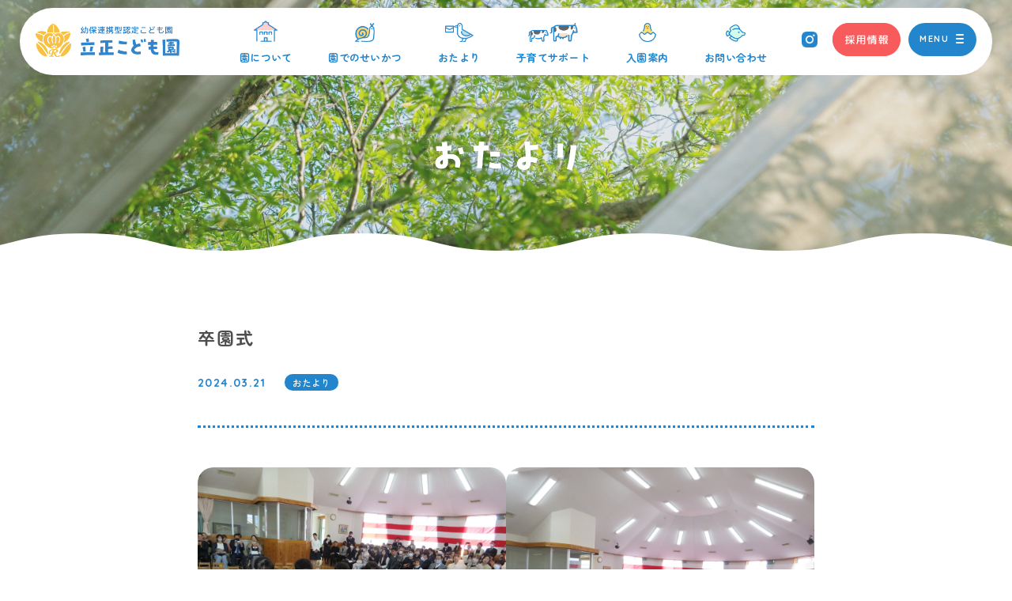

--- FILE ---
content_type: text/html; charset=UTF-8
request_url: https://risshou.net/info/578
body_size: 10946
content:
<!DOCTYPE html>
<html lang="ja">
<head>
<!-- Google tag (gtag.js) -->
<script async src="https://www.googletagmanager.com/gtag/js?id=G-0VGTJM29L9"></script>
<script>
  window.dataLayer = window.dataLayer || [];
  function gtag(){dataLayer.push(arguments);}
  gtag('js', new Date());

  gtag('config', 'G-0VGTJM29L9');
</script>
<meta charset="utf-8">
<meta http-equiv="X-UA-Compatible" content="IE=edge">
<meta http-equiv="cleartype" content="on">
<meta name="copyright" content="RISSHOU KODOMOEN">
<meta name="viewport" content="width=device-width, initial-scale=1.0">
<meta name="format-detection" content="telephone=no">
<!-- icons -->
<link rel="shortcut icon" href="https://risshou.net/favicon.ico">
<link rel="apple-touch-icon" sizes="180x180" href="https://risshou.net/asset/img/apple-touch-icon.jpg">

<link href="https://fonts.googleapis.com/css2?family=Montserrat:wght@500;600;700&family=Quicksand:wght@300;400;500;600;700&family=Zen+Maru+Gothic:wght@300;400;500;700&display=swap" rel="stylesheet">
<link rel="stylesheet" href="/asset/css/default.css" media="all">
<link rel="stylesheet" href="/asset/css/common.css?2025" media="all">


<link rel="stylesheet" href="/asset/css/common2.css" media="all">
<style>
<!--
.p-blog-items_detail_box_cat{
	color : #fff!important;
}
#loading {
			position: fixed;
			top: 0%;
			left: 0%;
			width: 100%;
			height: 100%;
			background: #fff;
			z-index: 99999;
}
		@media all and (max-width: 767px) {
#contents.top .p-mainvisual_top .plum01 {
	bottom: 40.666vw;
}
#contents.top .p-mainvisual_top .plum02{
		bottom: 34.666vw;
}
@media all and (max-width: 767px) {
.p-about_cont02_class2__txt {
    display: inline-block;
    padding: 0vw 0vw 0vw 2.66667vw;
}
}
}
-->
</style>
<meta name='robots' content='max-image-preview:large' />

<!-- SEO SIMPLE PACK 3.2.1 -->
<title>卒園式 | 認定こども園 立正こども園｜和歌山県田辺市</title>
<meta name="description" content="３月１９日に卒園式が執り行われました。 長い子どもで、０歳児から６年間通った幼稚園。 年少組での入園式の時には、まだぶかぶかだった制服も、今日は少し短かったり、小さかったり。たくさんたくさん大きくなりましたね。 卒園証書を受け取る子どもたち">
<link rel="canonical" href="https://risshou.net/info/578">
<meta property="og:locale" content="ja_JP">
<meta property="og:type" content="article">
<meta property="og:image" content="https://risshou.net/wp/wp-content/uploads/2024/03/a8e800e7e273a1aeaa85444e46673dd5-scaled.jpg">
<meta property="og:title" content="卒園式 | 認定こども園 立正こども園｜和歌山県田辺市">
<meta property="og:description" content="３月１９日に卒園式が執り行われました。 長い子どもで、０歳児から６年間通った幼稚園。 年少組での入園式の時には、まだぶかぶかだった制服も、今日は少し短かったり、小さかったり。たくさんたくさん大きくなりましたね。 卒園証書を受け取る子どもたち">
<meta property="og:url" content="https://risshou.net/info/578">
<meta property="og:site_name" content="認定こども園 立正こども園｜和歌山県田辺市">
<meta name="twitter:card" content="summary_large_image">
<!-- / SEO SIMPLE PACK -->

<style id='wp-img-auto-sizes-contain-inline-css' type='text/css'>
img:is([sizes=auto i],[sizes^="auto," i]){contain-intrinsic-size:3000px 1500px}
/*# sourceURL=wp-img-auto-sizes-contain-inline-css */
</style>
<link rel='stylesheet' id='theme-editor-style-css' href='https://risshou.net/wp/wp-content/themes/risshou/editor-style.css?ver=6.9' type='text/css' media='all' />
<link rel='stylesheet' id='wp-block-library-css' href='https://risshou.net/wp/wp-includes/css/dist/block-library/style.min.css?ver=6.9' type='text/css' media='all' />
<style id='wp-block-image-inline-css' type='text/css'>
.wp-block-image>a,.wp-block-image>figure>a{display:inline-block}.wp-block-image img{box-sizing:border-box;height:auto;max-width:100%;vertical-align:bottom}@media not (prefers-reduced-motion){.wp-block-image img.hide{visibility:hidden}.wp-block-image img.show{animation:show-content-image .4s}}.wp-block-image[style*=border-radius] img,.wp-block-image[style*=border-radius]>a{border-radius:inherit}.wp-block-image.has-custom-border img{box-sizing:border-box}.wp-block-image.aligncenter{text-align:center}.wp-block-image.alignfull>a,.wp-block-image.alignwide>a{width:100%}.wp-block-image.alignfull img,.wp-block-image.alignwide img{height:auto;width:100%}.wp-block-image .aligncenter,.wp-block-image .alignleft,.wp-block-image .alignright,.wp-block-image.aligncenter,.wp-block-image.alignleft,.wp-block-image.alignright{display:table}.wp-block-image .aligncenter>figcaption,.wp-block-image .alignleft>figcaption,.wp-block-image .alignright>figcaption,.wp-block-image.aligncenter>figcaption,.wp-block-image.alignleft>figcaption,.wp-block-image.alignright>figcaption{caption-side:bottom;display:table-caption}.wp-block-image .alignleft{float:left;margin:.5em 1em .5em 0}.wp-block-image .alignright{float:right;margin:.5em 0 .5em 1em}.wp-block-image .aligncenter{margin-left:auto;margin-right:auto}.wp-block-image :where(figcaption){margin-bottom:1em;margin-top:.5em}.wp-block-image.is-style-circle-mask img{border-radius:9999px}@supports ((-webkit-mask-image:none) or (mask-image:none)) or (-webkit-mask-image:none){.wp-block-image.is-style-circle-mask img{border-radius:0;-webkit-mask-image:url('data:image/svg+xml;utf8,<svg viewBox="0 0 100 100" xmlns="http://www.w3.org/2000/svg"><circle cx="50" cy="50" r="50"/></svg>');mask-image:url('data:image/svg+xml;utf8,<svg viewBox="0 0 100 100" xmlns="http://www.w3.org/2000/svg"><circle cx="50" cy="50" r="50"/></svg>');mask-mode:alpha;-webkit-mask-position:center;mask-position:center;-webkit-mask-repeat:no-repeat;mask-repeat:no-repeat;-webkit-mask-size:contain;mask-size:contain}}:root :where(.wp-block-image.is-style-rounded img,.wp-block-image .is-style-rounded img){border-radius:9999px}.wp-block-image figure{margin:0}.wp-lightbox-container{display:flex;flex-direction:column;position:relative}.wp-lightbox-container img{cursor:zoom-in}.wp-lightbox-container img:hover+button{opacity:1}.wp-lightbox-container button{align-items:center;backdrop-filter:blur(16px) saturate(180%);background-color:#5a5a5a40;border:none;border-radius:4px;cursor:zoom-in;display:flex;height:20px;justify-content:center;opacity:0;padding:0;position:absolute;right:16px;text-align:center;top:16px;width:20px;z-index:100}@media not (prefers-reduced-motion){.wp-lightbox-container button{transition:opacity .2s ease}}.wp-lightbox-container button:focus-visible{outline:3px auto #5a5a5a40;outline:3px auto -webkit-focus-ring-color;outline-offset:3px}.wp-lightbox-container button:hover{cursor:pointer;opacity:1}.wp-lightbox-container button:focus{opacity:1}.wp-lightbox-container button:focus,.wp-lightbox-container button:hover,.wp-lightbox-container button:not(:hover):not(:active):not(.has-background){background-color:#5a5a5a40;border:none}.wp-lightbox-overlay{box-sizing:border-box;cursor:zoom-out;height:100vh;left:0;overflow:hidden;position:fixed;top:0;visibility:hidden;width:100%;z-index:100000}.wp-lightbox-overlay .close-button{align-items:center;cursor:pointer;display:flex;justify-content:center;min-height:40px;min-width:40px;padding:0;position:absolute;right:calc(env(safe-area-inset-right) + 16px);top:calc(env(safe-area-inset-top) + 16px);z-index:5000000}.wp-lightbox-overlay .close-button:focus,.wp-lightbox-overlay .close-button:hover,.wp-lightbox-overlay .close-button:not(:hover):not(:active):not(.has-background){background:none;border:none}.wp-lightbox-overlay .lightbox-image-container{height:var(--wp--lightbox-container-height);left:50%;overflow:hidden;position:absolute;top:50%;transform:translate(-50%,-50%);transform-origin:top left;width:var(--wp--lightbox-container-width);z-index:9999999999}.wp-lightbox-overlay .wp-block-image{align-items:center;box-sizing:border-box;display:flex;height:100%;justify-content:center;margin:0;position:relative;transform-origin:0 0;width:100%;z-index:3000000}.wp-lightbox-overlay .wp-block-image img{height:var(--wp--lightbox-image-height);min-height:var(--wp--lightbox-image-height);min-width:var(--wp--lightbox-image-width);width:var(--wp--lightbox-image-width)}.wp-lightbox-overlay .wp-block-image figcaption{display:none}.wp-lightbox-overlay button{background:none;border:none}.wp-lightbox-overlay .scrim{background-color:#fff;height:100%;opacity:.9;position:absolute;width:100%;z-index:2000000}.wp-lightbox-overlay.active{visibility:visible}@media not (prefers-reduced-motion){.wp-lightbox-overlay.active{animation:turn-on-visibility .25s both}.wp-lightbox-overlay.active img{animation:turn-on-visibility .35s both}.wp-lightbox-overlay.show-closing-animation:not(.active){animation:turn-off-visibility .35s both}.wp-lightbox-overlay.show-closing-animation:not(.active) img{animation:turn-off-visibility .25s both}.wp-lightbox-overlay.zoom.active{animation:none;opacity:1;visibility:visible}.wp-lightbox-overlay.zoom.active .lightbox-image-container{animation:lightbox-zoom-in .4s}.wp-lightbox-overlay.zoom.active .lightbox-image-container img{animation:none}.wp-lightbox-overlay.zoom.active .scrim{animation:turn-on-visibility .4s forwards}.wp-lightbox-overlay.zoom.show-closing-animation:not(.active){animation:none}.wp-lightbox-overlay.zoom.show-closing-animation:not(.active) .lightbox-image-container{animation:lightbox-zoom-out .4s}.wp-lightbox-overlay.zoom.show-closing-animation:not(.active) .lightbox-image-container img{animation:none}.wp-lightbox-overlay.zoom.show-closing-animation:not(.active) .scrim{animation:turn-off-visibility .4s forwards}}@keyframes show-content-image{0%{visibility:hidden}99%{visibility:hidden}to{visibility:visible}}@keyframes turn-on-visibility{0%{opacity:0}to{opacity:1}}@keyframes turn-off-visibility{0%{opacity:1;visibility:visible}99%{opacity:0;visibility:visible}to{opacity:0;visibility:hidden}}@keyframes lightbox-zoom-in{0%{transform:translate(calc((-100vw + var(--wp--lightbox-scrollbar-width))/2 + var(--wp--lightbox-initial-left-position)),calc(-50vh + var(--wp--lightbox-initial-top-position))) scale(var(--wp--lightbox-scale))}to{transform:translate(-50%,-50%) scale(1)}}@keyframes lightbox-zoom-out{0%{transform:translate(-50%,-50%) scale(1);visibility:visible}99%{visibility:visible}to{transform:translate(calc((-100vw + var(--wp--lightbox-scrollbar-width))/2 + var(--wp--lightbox-initial-left-position)),calc(-50vh + var(--wp--lightbox-initial-top-position))) scale(var(--wp--lightbox-scale));visibility:hidden}}
/*# sourceURL=https://risshou.net/wp/wp-includes/blocks/image/style.min.css */
</style>
<style id='wp-block-columns-inline-css' type='text/css'>
.wp-block-columns{box-sizing:border-box;display:flex;flex-wrap:wrap!important}@media (min-width:782px){.wp-block-columns{flex-wrap:nowrap!important}}.wp-block-columns{align-items:normal!important}.wp-block-columns.are-vertically-aligned-top{align-items:flex-start}.wp-block-columns.are-vertically-aligned-center{align-items:center}.wp-block-columns.are-vertically-aligned-bottom{align-items:flex-end}@media (max-width:781px){.wp-block-columns:not(.is-not-stacked-on-mobile)>.wp-block-column{flex-basis:100%!important}}@media (min-width:782px){.wp-block-columns:not(.is-not-stacked-on-mobile)>.wp-block-column{flex-basis:0;flex-grow:1}.wp-block-columns:not(.is-not-stacked-on-mobile)>.wp-block-column[style*=flex-basis]{flex-grow:0}}.wp-block-columns.is-not-stacked-on-mobile{flex-wrap:nowrap!important}.wp-block-columns.is-not-stacked-on-mobile>.wp-block-column{flex-basis:0;flex-grow:1}.wp-block-columns.is-not-stacked-on-mobile>.wp-block-column[style*=flex-basis]{flex-grow:0}:where(.wp-block-columns){margin-bottom:1.75em}:where(.wp-block-columns.has-background){padding:1.25em 2.375em}.wp-block-column{flex-grow:1;min-width:0;overflow-wrap:break-word;word-break:break-word}.wp-block-column.is-vertically-aligned-top{align-self:flex-start}.wp-block-column.is-vertically-aligned-center{align-self:center}.wp-block-column.is-vertically-aligned-bottom{align-self:flex-end}.wp-block-column.is-vertically-aligned-stretch{align-self:stretch}.wp-block-column.is-vertically-aligned-bottom,.wp-block-column.is-vertically-aligned-center,.wp-block-column.is-vertically-aligned-top{width:100%}
/*# sourceURL=https://risshou.net/wp/wp-includes/blocks/columns/style.min.css */
</style>
<style id='wp-block-paragraph-inline-css' type='text/css'>
.is-small-text{font-size:.875em}.is-regular-text{font-size:1em}.is-large-text{font-size:2.25em}.is-larger-text{font-size:3em}.has-drop-cap:not(:focus):first-letter{float:left;font-size:8.4em;font-style:normal;font-weight:100;line-height:.68;margin:.05em .1em 0 0;text-transform:uppercase}body.rtl .has-drop-cap:not(:focus):first-letter{float:none;margin-left:.1em}p.has-drop-cap.has-background{overflow:hidden}:root :where(p.has-background){padding:1.25em 2.375em}:where(p.has-text-color:not(.has-link-color)) a{color:inherit}p.has-text-align-left[style*="writing-mode:vertical-lr"],p.has-text-align-right[style*="writing-mode:vertical-rl"]{rotate:180deg}
/*# sourceURL=https://risshou.net/wp/wp-includes/blocks/paragraph/style.min.css */
</style>
<style id='global-styles-inline-css' type='text/css'>
:root{--wp--preset--aspect-ratio--square: 1;--wp--preset--aspect-ratio--4-3: 4/3;--wp--preset--aspect-ratio--3-4: 3/4;--wp--preset--aspect-ratio--3-2: 3/2;--wp--preset--aspect-ratio--2-3: 2/3;--wp--preset--aspect-ratio--16-9: 16/9;--wp--preset--aspect-ratio--9-16: 9/16;--wp--preset--color--black: #000000;--wp--preset--color--cyan-bluish-gray: #abb8c3;--wp--preset--color--white: #ffffff;--wp--preset--color--pale-pink: #f78da7;--wp--preset--color--vivid-red: #cf2e2e;--wp--preset--color--luminous-vivid-orange: #ff6900;--wp--preset--color--luminous-vivid-amber: #fcb900;--wp--preset--color--light-green-cyan: #7bdcb5;--wp--preset--color--vivid-green-cyan: #00d084;--wp--preset--color--pale-cyan-blue: #8ed1fc;--wp--preset--color--vivid-cyan-blue: #0693e3;--wp--preset--color--vivid-purple: #9b51e0;--wp--preset--gradient--vivid-cyan-blue-to-vivid-purple: linear-gradient(135deg,rgb(6,147,227) 0%,rgb(155,81,224) 100%);--wp--preset--gradient--light-green-cyan-to-vivid-green-cyan: linear-gradient(135deg,rgb(122,220,180) 0%,rgb(0,208,130) 100%);--wp--preset--gradient--luminous-vivid-amber-to-luminous-vivid-orange: linear-gradient(135deg,rgb(252,185,0) 0%,rgb(255,105,0) 100%);--wp--preset--gradient--luminous-vivid-orange-to-vivid-red: linear-gradient(135deg,rgb(255,105,0) 0%,rgb(207,46,46) 100%);--wp--preset--gradient--very-light-gray-to-cyan-bluish-gray: linear-gradient(135deg,rgb(238,238,238) 0%,rgb(169,184,195) 100%);--wp--preset--gradient--cool-to-warm-spectrum: linear-gradient(135deg,rgb(74,234,220) 0%,rgb(151,120,209) 20%,rgb(207,42,186) 40%,rgb(238,44,130) 60%,rgb(251,105,98) 80%,rgb(254,248,76) 100%);--wp--preset--gradient--blush-light-purple: linear-gradient(135deg,rgb(255,206,236) 0%,rgb(152,150,240) 100%);--wp--preset--gradient--blush-bordeaux: linear-gradient(135deg,rgb(254,205,165) 0%,rgb(254,45,45) 50%,rgb(107,0,62) 100%);--wp--preset--gradient--luminous-dusk: linear-gradient(135deg,rgb(255,203,112) 0%,rgb(199,81,192) 50%,rgb(65,88,208) 100%);--wp--preset--gradient--pale-ocean: linear-gradient(135deg,rgb(255,245,203) 0%,rgb(182,227,212) 50%,rgb(51,167,181) 100%);--wp--preset--gradient--electric-grass: linear-gradient(135deg,rgb(202,248,128) 0%,rgb(113,206,126) 100%);--wp--preset--gradient--midnight: linear-gradient(135deg,rgb(2,3,129) 0%,rgb(40,116,252) 100%);--wp--preset--font-size--small: 12px;--wp--preset--font-size--medium: 20px;--wp--preset--font-size--large: 36px;--wp--preset--font-size--x-large: 42px;--wp--preset--spacing--20: 0.44rem;--wp--preset--spacing--30: 0.67rem;--wp--preset--spacing--40: 1rem;--wp--preset--spacing--50: 1.5rem;--wp--preset--spacing--60: 2.25rem;--wp--preset--spacing--70: 3.38rem;--wp--preset--spacing--80: 5.06rem;--wp--preset--shadow--natural: 6px 6px 9px rgba(0, 0, 0, 0.2);--wp--preset--shadow--deep: 12px 12px 50px rgba(0, 0, 0, 0.4);--wp--preset--shadow--sharp: 6px 6px 0px rgba(0, 0, 0, 0.2);--wp--preset--shadow--outlined: 6px 6px 0px -3px rgb(255, 255, 255), 6px 6px rgb(0, 0, 0);--wp--preset--shadow--crisp: 6px 6px 0px rgb(0, 0, 0);}:where(.is-layout-flex){gap: 0.5em;}:where(.is-layout-grid){gap: 0.5em;}body .is-layout-flex{display: flex;}.is-layout-flex{flex-wrap: wrap;align-items: center;}.is-layout-flex > :is(*, div){margin: 0;}body .is-layout-grid{display: grid;}.is-layout-grid > :is(*, div){margin: 0;}:where(.wp-block-columns.is-layout-flex){gap: 2em;}:where(.wp-block-columns.is-layout-grid){gap: 2em;}:where(.wp-block-post-template.is-layout-flex){gap: 1.25em;}:where(.wp-block-post-template.is-layout-grid){gap: 1.25em;}.has-black-color{color: var(--wp--preset--color--black) !important;}.has-cyan-bluish-gray-color{color: var(--wp--preset--color--cyan-bluish-gray) !important;}.has-white-color{color: var(--wp--preset--color--white) !important;}.has-pale-pink-color{color: var(--wp--preset--color--pale-pink) !important;}.has-vivid-red-color{color: var(--wp--preset--color--vivid-red) !important;}.has-luminous-vivid-orange-color{color: var(--wp--preset--color--luminous-vivid-orange) !important;}.has-luminous-vivid-amber-color{color: var(--wp--preset--color--luminous-vivid-amber) !important;}.has-light-green-cyan-color{color: var(--wp--preset--color--light-green-cyan) !important;}.has-vivid-green-cyan-color{color: var(--wp--preset--color--vivid-green-cyan) !important;}.has-pale-cyan-blue-color{color: var(--wp--preset--color--pale-cyan-blue) !important;}.has-vivid-cyan-blue-color{color: var(--wp--preset--color--vivid-cyan-blue) !important;}.has-vivid-purple-color{color: var(--wp--preset--color--vivid-purple) !important;}.has-black-background-color{background-color: var(--wp--preset--color--black) !important;}.has-cyan-bluish-gray-background-color{background-color: var(--wp--preset--color--cyan-bluish-gray) !important;}.has-white-background-color{background-color: var(--wp--preset--color--white) !important;}.has-pale-pink-background-color{background-color: var(--wp--preset--color--pale-pink) !important;}.has-vivid-red-background-color{background-color: var(--wp--preset--color--vivid-red) !important;}.has-luminous-vivid-orange-background-color{background-color: var(--wp--preset--color--luminous-vivid-orange) !important;}.has-luminous-vivid-amber-background-color{background-color: var(--wp--preset--color--luminous-vivid-amber) !important;}.has-light-green-cyan-background-color{background-color: var(--wp--preset--color--light-green-cyan) !important;}.has-vivid-green-cyan-background-color{background-color: var(--wp--preset--color--vivid-green-cyan) !important;}.has-pale-cyan-blue-background-color{background-color: var(--wp--preset--color--pale-cyan-blue) !important;}.has-vivid-cyan-blue-background-color{background-color: var(--wp--preset--color--vivid-cyan-blue) !important;}.has-vivid-purple-background-color{background-color: var(--wp--preset--color--vivid-purple) !important;}.has-black-border-color{border-color: var(--wp--preset--color--black) !important;}.has-cyan-bluish-gray-border-color{border-color: var(--wp--preset--color--cyan-bluish-gray) !important;}.has-white-border-color{border-color: var(--wp--preset--color--white) !important;}.has-pale-pink-border-color{border-color: var(--wp--preset--color--pale-pink) !important;}.has-vivid-red-border-color{border-color: var(--wp--preset--color--vivid-red) !important;}.has-luminous-vivid-orange-border-color{border-color: var(--wp--preset--color--luminous-vivid-orange) !important;}.has-luminous-vivid-amber-border-color{border-color: var(--wp--preset--color--luminous-vivid-amber) !important;}.has-light-green-cyan-border-color{border-color: var(--wp--preset--color--light-green-cyan) !important;}.has-vivid-green-cyan-border-color{border-color: var(--wp--preset--color--vivid-green-cyan) !important;}.has-pale-cyan-blue-border-color{border-color: var(--wp--preset--color--pale-cyan-blue) !important;}.has-vivid-cyan-blue-border-color{border-color: var(--wp--preset--color--vivid-cyan-blue) !important;}.has-vivid-purple-border-color{border-color: var(--wp--preset--color--vivid-purple) !important;}.has-vivid-cyan-blue-to-vivid-purple-gradient-background{background: var(--wp--preset--gradient--vivid-cyan-blue-to-vivid-purple) !important;}.has-light-green-cyan-to-vivid-green-cyan-gradient-background{background: var(--wp--preset--gradient--light-green-cyan-to-vivid-green-cyan) !important;}.has-luminous-vivid-amber-to-luminous-vivid-orange-gradient-background{background: var(--wp--preset--gradient--luminous-vivid-amber-to-luminous-vivid-orange) !important;}.has-luminous-vivid-orange-to-vivid-red-gradient-background{background: var(--wp--preset--gradient--luminous-vivid-orange-to-vivid-red) !important;}.has-very-light-gray-to-cyan-bluish-gray-gradient-background{background: var(--wp--preset--gradient--very-light-gray-to-cyan-bluish-gray) !important;}.has-cool-to-warm-spectrum-gradient-background{background: var(--wp--preset--gradient--cool-to-warm-spectrum) !important;}.has-blush-light-purple-gradient-background{background: var(--wp--preset--gradient--blush-light-purple) !important;}.has-blush-bordeaux-gradient-background{background: var(--wp--preset--gradient--blush-bordeaux) !important;}.has-luminous-dusk-gradient-background{background: var(--wp--preset--gradient--luminous-dusk) !important;}.has-pale-ocean-gradient-background{background: var(--wp--preset--gradient--pale-ocean) !important;}.has-electric-grass-gradient-background{background: var(--wp--preset--gradient--electric-grass) !important;}.has-midnight-gradient-background{background: var(--wp--preset--gradient--midnight) !important;}.has-small-font-size{font-size: var(--wp--preset--font-size--small) !important;}.has-medium-font-size{font-size: var(--wp--preset--font-size--medium) !important;}.has-large-font-size{font-size: var(--wp--preset--font-size--large) !important;}.has-x-large-font-size{font-size: var(--wp--preset--font-size--x-large) !important;}
:where(.wp-block-columns.is-layout-flex){gap: 2em;}:where(.wp-block-columns.is-layout-grid){gap: 2em;}
/*# sourceURL=global-styles-inline-css */
</style>
<style id='core-block-supports-inline-css' type='text/css'>
.wp-container-core-columns-is-layout-9d6595d7{flex-wrap:nowrap;}
/*# sourceURL=core-block-supports-inline-css */
</style>

<style id='classic-theme-styles-inline-css' type='text/css'>
/*! This file is auto-generated */
.wp-block-button__link{color:#fff;background-color:#32373c;border-radius:9999px;box-shadow:none;text-decoration:none;padding:calc(.667em + 2px) calc(1.333em + 2px);font-size:1.125em}.wp-block-file__button{background:#32373c;color:#fff;text-decoration:none}
/*# sourceURL=/wp-includes/css/classic-themes.min.css */
</style>
<link rel='shortlink' href='https://risshou.net/?p=578' />
<style type="text/css">* Custom css for Access Category Password form */
		.acpwd-container {
		
		}
		
		.acpwd-added-excerpt {
		}
		
		.acpwd-info-message {
		
		}
		
		.acpwd-form {
		
		}
		.acpwd-pass {
		
		}
		
		.acpwd-submit {
		
		}
		
		.acpwd-error-message {
			color: darkred;
		}</style></head>
<body>
<div id="loading"></div>
<div id="wrap">

<header class="l-header">
	<div class="l-header_inner">
		
		<div class="l-header_head spOnly">
			<p class="l-header_head_logo01">
				<a href="https://risshou.net">
					<picture>
						<source srcset="/asset/img/common/logo01_pc.png?2025" media="(min-width: 768px)">
						<img src="/asset/img/common/logo01.png?2025" alt="学校法人立正学園 幼保連携型認定こども園 立正こども園"/>
					</picture>
				</a>
			</p>
			<div class="u-menuBtn">
				<p class="txt quicksand"><span>MENU</span></p>
				<span class="ico"></span>
			</div>
			<a href="https://risshou.net/recruit" class="u-recruitBtn pcOnly"><img src='/asset/img/common/btn_recruit01.png' alt="採用情報"></a>
		</div>

		
		
		<div class="l-header_navCont" id="js_overlay">
			<div class="l-header_navCont_inner">
				<p class="spOnly">和歌山県田辺市の認定こども園</p>
				<p class="u-closeBtn"><span class="quicksand">CLOSE</span></p>
				<nav class="l-header_navCont_nav01">
					<ul>
						<li><a href="https://risshou.net/about"><span class="ico"><img src="/asset/img/common/pic_gNav01.png" alt="園について"/></span>園について</a></li>
						<li><a href="https://risshou.net/days"><span class="ico"><img src="/asset/img/common/pic_gNav02.png" alt="園でのせいかつ"/></span>園でのせいかつ</a></li>
						<li><a href="https://risshou.net/support"><span class="ico"><img src="/asset/img/common/pic_gNav03.png" alt="子育てサポート"/></span>子育てサポート</a></li>
						<li><a href="https://risshou.net/join"><span class="ico"><img src="/asset/img/common/pic_gNav04.png" alt="入園案内"/></span>入園案内</a></li>
						<li><a href="https://risshou.net/info/"><span class="ico"><img src="/asset/img/common/pic_gNav05.png" alt="おたより"/></span>おたより</a></li>
						<li><a href="https://risshou.net/contact"><span class="ico"><img src="/asset/img/common/pic_gNav06.png" alt="お問い合わせ"/></span>お問い合わせ</a></li>
					</ul>
				</nav>

				<div  class="l-header_navCont_link01">
					<ul>
						<li><a href="https://risshou.net/wp/wp-content/uploads/2025/11/571becbb21ac3c994bf1f046ec2daa5f.pdf" target="_blank">給食メニュー</a></li>
						<li><a href="https://www.buscatch.com/i_guidance2/risshou/" target="_blank">れんらくアプリ</a></li>
						<li><a href="https://risshou.net/wp/wp-content/uploads/2025/07/3df6c1592e15cdab1eafe9388be86889.pdf" target="_blank">保護者アンケート</a></li>
						<li><a href="https://risshou.net/info/news/90">情報公開</a></li>
						<li><a href="https://risshou.net/recruit">採用情報</a></li>
						<li><a href="https://risshou.net/privacy">プライバシーポリシー</a></li>
					</ul>
					<a href="https://www.instagram.com/risshou_kindergarten/" target="_blank" class="instagram">Instagram</a>
				</div>

				<div  class="l-header_navCont_info spOnly">
					<p class="logo"><img src="/asset/img/common/logo03.png?2025" alt="学校法人立正学園幼保連携型認定こども園　立正こども園"/></p>
					<div class="p-navCont_info">
						<div class="p-navCont_info_class">
							<p class="class"><span class="montserrat">0・1・2</span>歳児園舎</p>
							<p class="address"><span class="montserrat">〒646-0029</span>和歌山県田辺市東陽16番45号<a href="https://goo.gl/maps/HXYe6Q2cLAfBCsWq6" target="_blank" class="map">MAP</a><span class="montserrat">TEL.&nbsp0739-22-6400</span></p>
						</div>
						<div class="p-navCont_info_class">
							<p class="class"><span class="montserrat">2・3・4・5</span>歳児園舎</p>
							<p class="address"><span class="montserrat">〒646-0029</span>和歌山県田辺市東陽15番30号<a href="https://goo.gl/maps/DhXcoHaqxiegSehE7" target="_blank" class="map">MAP</a><span class="montserrat">TEL.&nbsp0739-22-2129</span></p>
						</div>
					</div>
				</div>
			</div>
		</div>



	</div>
</header>

<div class="u-gNav_fix pcOnly">
	<a href="https://risshou.net" class="u-gNav_fix_logo"><img src="/asset/img/common/logo01.png?2025" alt="学校法人立正学園 幼保連携型認定こども園 立正こども園"/></a>
	<ul>
		<li><a href="https://risshou.net/about"><span class="ico"><img src="/asset/img/common/pic_gNav01.png" alt="園について"/></span>園について</a></li>
		<li><a href="https://risshou.net/days"><span class="ico"><img src="/asset/img/common/pic_gNav02.png" alt="園でのせいかつ"/></span>園でのせいかつ</a></li>
		<li><a href="https://risshou.net/info"><span class="ico"><img src="/asset/img/common/pic_gNav05.png" alt="おたより"/></span>おたより</a></li>
		<li><a href="https://risshou.net/support"><span class="ico"><img src="/asset/img/common/pic_gNav03.png" alt="子育てサポート"/></span>子育てサポート</a></li>
		<li><a href="https://risshou.net/join"><span class="ico"><img src="/asset/img/common/pic_gNav04.png" alt="入園案内"/></span>入園案内</a></li>
		<li><a href="https://risshou.net/contact"><span class="ico"><img src="/asset/img/common/pic_gNav06.png" alt="お問い合わせ"/></span>お問い合わせ</a></li>
	</ul>
	<a href="https://www.instagram.com/risshou_kindergarten/" target="_blank" class="u-gNav_fix_instagram"><img src="/asset/img/common/ico_instagram02.png" alt="instagram"/></a>
	<a href="https://risshou.net/recruit" class="u-recruitBtn pcOnly"><img src='/asset/img/common/btn_recruit01.png' alt="採用情報"></a>
	<div class="u-menuBtn">
		<p class="txt quicksand"><span>MENU</span></p>
		<span class="ico"></span>
	</div>
</div>


<article id="contents" class="news">
			<div class="p-mainvisual_type01 news">
				<h1 class="tit news">
					<img src="/asset/img/news/tit_news.png" alt="おたより" />
				</h1>
			</div>
			<section class="p-blog detail">
				<div class="p-blog__inner">

					<div class="p-blog-detail">
						<h2 class="p-blog-detail__tit">卒園式</h2>

						<div class="p-blog-detail-box">
							<time class="p-blog-detail__date" datetime="2024-03-21">2024.03.21</time>
								<a href="https://risshou.net/info" class="p-blog-detail__cate">おたより</a>						</div>

						<div class="p-blog-detail-honbun">

						
<div class="wp-block-columns is-layout-flex wp-container-core-columns-is-layout-9d6595d7 wp-block-columns-is-layout-flex">
<div class="wp-block-column is-layout-flow wp-block-column-is-layout-flow">
<figure data-wp-context="{&quot;imageId&quot;:&quot;6970940a46b49&quot;}" data-wp-interactive="core/image" data-wp-key="6970940a46b49" class="wp-block-image size-large wp-lightbox-container"><img fetchpriority="high" decoding="async" width="1024" height="768" data-wp-class--hide="state.isContentHidden" data-wp-class--show="state.isContentVisible" data-wp-init="callbacks.setButtonStyles" data-wp-on--click="actions.showLightbox" data-wp-on--load="callbacks.setButtonStyles" data-wp-on-window--resize="callbacks.setButtonStyles" src="https://risshou.net/wp/wp-content/uploads/2024/03/805d433c2a58c3c1631696f9f5389236-1024x768.jpg" alt="" class="wp-image-580" srcset="https://risshou.net/wp/wp-content/uploads/2024/03/805d433c2a58c3c1631696f9f5389236-1024x768.jpg 1024w, https://risshou.net/wp/wp-content/uploads/2024/03/805d433c2a58c3c1631696f9f5389236-600x450.jpg 600w, https://risshou.net/wp/wp-content/uploads/2024/03/805d433c2a58c3c1631696f9f5389236-768x576.jpg 768w, https://risshou.net/wp/wp-content/uploads/2024/03/805d433c2a58c3c1631696f9f5389236-1536x1152.jpg 1536w, https://risshou.net/wp/wp-content/uploads/2024/03/805d433c2a58c3c1631696f9f5389236-2048x1536.jpg 2048w" sizes="(max-width: 1024px) 100vw, 1024px" /><button
			class="lightbox-trigger"
			type="button"
			aria-haspopup="dialog"
			aria-label="拡大する"
			data-wp-init="callbacks.initTriggerButton"
			data-wp-on--click="actions.showLightbox"
			data-wp-style--right="state.imageButtonRight"
			data-wp-style--top="state.imageButtonTop"
		>
			<svg xmlns="http://www.w3.org/2000/svg" width="12" height="12" fill="none" viewBox="0 0 12 12">
				<path fill="#fff" d="M2 0a2 2 0 0 0-2 2v2h1.5V2a.5.5 0 0 1 .5-.5h2V0H2Zm2 10.5H2a.5.5 0 0 1-.5-.5V8H0v2a2 2 0 0 0 2 2h2v-1.5ZM8 12v-1.5h2a.5.5 0 0 0 .5-.5V8H12v2a2 2 0 0 1-2 2H8Zm2-12a2 2 0 0 1 2 2v2h-1.5V2a.5.5 0 0 0-.5-.5H8V0h2Z" />
			</svg>
		</button></figure>
</div>



<div class="wp-block-column is-layout-flow wp-block-column-is-layout-flow">
<figure data-wp-context="{&quot;imageId&quot;:&quot;6970940a4784d&quot;}" data-wp-interactive="core/image" data-wp-key="6970940a4784d" class="wp-block-image size-large wp-lightbox-container"><img decoding="async" width="1024" height="768" data-wp-class--hide="state.isContentHidden" data-wp-class--show="state.isContentVisible" data-wp-init="callbacks.setButtonStyles" data-wp-on--click="actions.showLightbox" data-wp-on--load="callbacks.setButtonStyles" data-wp-on-window--resize="callbacks.setButtonStyles" src="https://risshou.net/wp/wp-content/uploads/2024/03/ae234fa29aff4aebd490e91763f083bc-1024x768.jpg" alt="" class="wp-image-581" srcset="https://risshou.net/wp/wp-content/uploads/2024/03/ae234fa29aff4aebd490e91763f083bc-1024x768.jpg 1024w, https://risshou.net/wp/wp-content/uploads/2024/03/ae234fa29aff4aebd490e91763f083bc-600x450.jpg 600w, https://risshou.net/wp/wp-content/uploads/2024/03/ae234fa29aff4aebd490e91763f083bc-768x576.jpg 768w, https://risshou.net/wp/wp-content/uploads/2024/03/ae234fa29aff4aebd490e91763f083bc-1536x1152.jpg 1536w, https://risshou.net/wp/wp-content/uploads/2024/03/ae234fa29aff4aebd490e91763f083bc-2048x1536.jpg 2048w" sizes="(max-width: 1024px) 100vw, 1024px" /><button
			class="lightbox-trigger"
			type="button"
			aria-haspopup="dialog"
			aria-label="拡大する"
			data-wp-init="callbacks.initTriggerButton"
			data-wp-on--click="actions.showLightbox"
			data-wp-style--right="state.imageButtonRight"
			data-wp-style--top="state.imageButtonTop"
		>
			<svg xmlns="http://www.w3.org/2000/svg" width="12" height="12" fill="none" viewBox="0 0 12 12">
				<path fill="#fff" d="M2 0a2 2 0 0 0-2 2v2h1.5V2a.5.5 0 0 1 .5-.5h2V0H2Zm2 10.5H2a.5.5 0 0 1-.5-.5V8H0v2a2 2 0 0 0 2 2h2v-1.5ZM8 12v-1.5h2a.5.5 0 0 0 .5-.5V8H12v2a2 2 0 0 1-2 2H8Zm2-12a2 2 0 0 1 2 2v2h-1.5V2a.5.5 0 0 0-.5-.5H8V0h2Z" />
			</svg>
		</button></figure>
</div>
</div>



<div class="wp-block-columns is-layout-flex wp-container-core-columns-is-layout-9d6595d7 wp-block-columns-is-layout-flex">
<div class="wp-block-column is-layout-flow wp-block-column-is-layout-flow">
<figure data-wp-context="{&quot;imageId&quot;:&quot;6970940a481f4&quot;}" data-wp-interactive="core/image" data-wp-key="6970940a481f4" class="wp-block-image size-large wp-lightbox-container"><img decoding="async" width="1024" height="768" data-wp-class--hide="state.isContentHidden" data-wp-class--show="state.isContentVisible" data-wp-init="callbacks.setButtonStyles" data-wp-on--click="actions.showLightbox" data-wp-on--load="callbacks.setButtonStyles" data-wp-on-window--resize="callbacks.setButtonStyles" src="https://risshou.net/wp/wp-content/uploads/2024/03/a8e800e7e273a1aeaa85444e46673dd5-1024x768.jpg" alt="" class="wp-image-579" srcset="https://risshou.net/wp/wp-content/uploads/2024/03/a8e800e7e273a1aeaa85444e46673dd5-1024x768.jpg 1024w, https://risshou.net/wp/wp-content/uploads/2024/03/a8e800e7e273a1aeaa85444e46673dd5-600x450.jpg 600w, https://risshou.net/wp/wp-content/uploads/2024/03/a8e800e7e273a1aeaa85444e46673dd5-768x576.jpg 768w, https://risshou.net/wp/wp-content/uploads/2024/03/a8e800e7e273a1aeaa85444e46673dd5-1536x1152.jpg 1536w, https://risshou.net/wp/wp-content/uploads/2024/03/a8e800e7e273a1aeaa85444e46673dd5-2048x1536.jpg 2048w" sizes="(max-width: 1024px) 100vw, 1024px" /><button
			class="lightbox-trigger"
			type="button"
			aria-haspopup="dialog"
			aria-label="拡大する"
			data-wp-init="callbacks.initTriggerButton"
			data-wp-on--click="actions.showLightbox"
			data-wp-style--right="state.imageButtonRight"
			data-wp-style--top="state.imageButtonTop"
		>
			<svg xmlns="http://www.w3.org/2000/svg" width="12" height="12" fill="none" viewBox="0 0 12 12">
				<path fill="#fff" d="M2 0a2 2 0 0 0-2 2v2h1.5V2a.5.5 0 0 1 .5-.5h2V0H2Zm2 10.5H2a.5.5 0 0 1-.5-.5V8H0v2a2 2 0 0 0 2 2h2v-1.5ZM8 12v-1.5h2a.5.5 0 0 0 .5-.5V8H12v2a2 2 0 0 1-2 2H8Zm2-12a2 2 0 0 1 2 2v2h-1.5V2a.5.5 0 0 0-.5-.5H8V0h2Z" />
			</svg>
		</button></figure>
</div>



<div class="wp-block-column is-layout-flow wp-block-column-is-layout-flow">
<figure data-wp-context="{&quot;imageId&quot;:&quot;6970940a48d19&quot;}" data-wp-interactive="core/image" data-wp-key="6970940a48d19" class="wp-block-image size-large wp-lightbox-container"><img decoding="async" width="1024" height="768" data-wp-class--hide="state.isContentHidden" data-wp-class--show="state.isContentVisible" data-wp-init="callbacks.setButtonStyles" data-wp-on--click="actions.showLightbox" data-wp-on--load="callbacks.setButtonStyles" data-wp-on-window--resize="callbacks.setButtonStyles" src="https://risshou.net/wp/wp-content/uploads/2024/03/IMG_20240319_103008-1024x768.jpg" alt="" class="wp-image-582" srcset="https://risshou.net/wp/wp-content/uploads/2024/03/IMG_20240319_103008-1024x768.jpg 1024w, https://risshou.net/wp/wp-content/uploads/2024/03/IMG_20240319_103008-600x450.jpg 600w, https://risshou.net/wp/wp-content/uploads/2024/03/IMG_20240319_103008-768x576.jpg 768w, https://risshou.net/wp/wp-content/uploads/2024/03/IMG_20240319_103008-1536x1152.jpg 1536w, https://risshou.net/wp/wp-content/uploads/2024/03/IMG_20240319_103008-2048x1536.jpg 2048w" sizes="(max-width: 1024px) 100vw, 1024px" /><button
			class="lightbox-trigger"
			type="button"
			aria-haspopup="dialog"
			aria-label="拡大する"
			data-wp-init="callbacks.initTriggerButton"
			data-wp-on--click="actions.showLightbox"
			data-wp-style--right="state.imageButtonRight"
			data-wp-style--top="state.imageButtonTop"
		>
			<svg xmlns="http://www.w3.org/2000/svg" width="12" height="12" fill="none" viewBox="0 0 12 12">
				<path fill="#fff" d="M2 0a2 2 0 0 0-2 2v2h1.5V2a.5.5 0 0 1 .5-.5h2V0H2Zm2 10.5H2a.5.5 0 0 1-.5-.5V8H0v2a2 2 0 0 0 2 2h2v-1.5ZM8 12v-1.5h2a.5.5 0 0 0 .5-.5V8H12v2a2 2 0 0 1-2 2H8Zm2-12a2 2 0 0 1 2 2v2h-1.5V2a.5.5 0 0 0-.5-.5H8V0h2Z" />
			</svg>
		</button></figure>
</div>
</div>



<p>３月１９日に卒園式が執り行われました。</p>



<p>長い子どもで、０歳児から６年間通った幼稚園。</p>



<p>年少組での入園式の時には、まだぶかぶかだった制服も、今日は少し短かったり、小さかったり。<br>たくさんたくさん大きくなりましたね。</p>



<p>卒園証書を受け取る子どもたちの顔は、もうすっかりお兄さんお姉さんです。</p>



<p>４月からは小学生</p>



<p>みんなの明るい未来を祈っています<br>また幼稚園にいつでも遊びに来てね</p>



<p></p>



<p>卒園おめでとうございます🌸</p>

						</div>
					</div>

					<div class="p-pagination detail">

					
<a href="https://risshou.net/info/571" class="p-pagination__prev prev"><span>前の記事</span></a>
<a href="https://risshou.net/info/" class="p-pagination__list"><span>一覧に戻る</span></a>
<a href="https://risshou.net/info/590" class="p-pagination__next next"><span>次の記事</span></a>


					</div>
				</div>

			</section>

			<section class="p-contactcont1 effect">
				<div class="inner">
					<h2 class="p-contactcont1_tit">
						<picture>
							<source srcset="/asset/img/top/tit_top06_pc.png" media="(min-width: 768px)">
							<img src="/asset/img/top/tit_top06.png" alt="ご相談やご見学など、お気軽にお問い合わせください！" />
						</picture>
					</h2>
					<p>入園・見学など こども園のことはもちろん、子育てのお悩みや採用についても、お電話またはお問い合わせフォームからぜひお気軽にご相談ください。</p>
					<div class="p-contactcont1_detail">
						<div class="p-contactcont1_detail_tel">
							<h3 class="p-contactcont1_detail_tel_tit">お電話でのお問い合わせ</h3>
							<a href="tel:0739-22-6400" class="p-contactcont1_detail_tel_number">0739-22-6400</a>
							<p class="p-contactcont1_detail_tel_time">受付<span>9:00&nbsp-&nbsp16:00</span>(平日)
							</p>
						</div>
						<a href="https://risshou.net/contact" class="p-contactcont1_detail_form"><img src="/asset/img/common/btn_contact01.png"
								alt="お問い合わせフォーム" /></a>
					</div>
				</div>
			</section>

			<section class="p-recruitcont effect mask blue">
				<div class="p-recruitcont_inner">
					<h2 class="p-recruitcont_tit"><span>RECRUIT</span>採用情報</h2>
					<div class="effectbox">
						<p>大切な子どもたちを私たちと一緒に<br>見守ってくれるスタッフを募集しています。</p>
						<a href="https://risshou.net/recruit" class="u-btn_ver01 col01">詳しく見る</a>
					</div>
					<div class="p-recruitcont_pic">
						<figure class="p-recruitcont_pic_pic01"><img src="/asset/img/common/pic_recruit01.png" alt="" />
						</figure>
						<figure class="p-recruitcont_pic_pic02"><img src="/asset/img/common/pic_recruit02.png" alt="" />
						</figure>
						<figure class="p-recruitcont_pic_pic03"><img src="/asset/img/common/pic_recruit03.png" alt="" />
						</figure>
						<div class="bubble">
							<span></span>
							<span></span>
							<span></span>
						</div>
					</div>
				</div>
			</section>
		</article>




<footer class="l-footer">
	<div  class="l-footer_inner">
		<nav class="l-footer_nav">
			<ul>
				<li><a href="https://risshou.net">ホーム</a></li>
				<li><a href="https://risshou.net/about">園について</a></li>
				<li><a href="https://risshou.net/days">園でのせいかつ</a></li>
				<li><a href="https://risshou.net/support">子育てサポート</a></li>
				<li><a href="https://risshou.net/join">入園案内</a></li>
				<li><a href="https://risshou.net/info">おたより</a></li>
				<li><a href="https://risshou.net/contact">お問い合わせ</a></li>
			</ul>
		</nav>
		<div class="l-footer_info">
			<a href="https://risshou.net" class="l-footer_info_logo">
				<picture>
					<source srcset="/asset/img/common/logo02.png?2025" media="(min-width: 768px)">
					<img src="/asset/img/common/logo04.png?2025" alt="学校法人立正学園 幼保連携型認定こども園 こども園"/>
				</picture>
			</a>
			<a href="https://www.instagram.com/risshou_kindergarten/" class="l-footer_info_instagram" target="_blank"><img src="/asset/img/common/ico_instagram02.png" alt="instagram"/></a>
			<ul class="l-footer_info_link">
				<li><a href="https://risshou.net/info/news/90">情報公開</a></li>
				<li><a href="https://risshou.net/recruit">採用情報</a></li>
				<li><a href="https://risshou.net/privacy">プライバシーポリシー</a></li>
			</ul>
			<div class="p-navCont_info">
				<div class="p-navCont_info_class">
					<p class="class"><span class="montserrat">0〜2</span>歳児園舎(保育園舎)</p>
					<p class="address"><span class="montserrat">〒646-0029</span>和歌山県田辺市東陽16番45号<a href="https://goo.gl/maps/dJifK5qK1FQfAPhM7" target="_blank" class="map">MAP</a><span class="montserrat">TEL.&nbsp;0739-22-6400</span></p>
				</div>
				<div class="p-navCont_info_class">
					<p class="class"><span class="montserrat">2～5</span>歳児園舎(幼稚園舎）</p>
					<p class="address"><span class="montserrat">〒646-0029</span>和歌山県田辺市東陽15番30号<a href="https://goo.gl/maps/xgXAm6inXJHDJH5f7" target="_blank" class="map">MAP</a><span class="montserrat">TEL.&nbsp;0739-22-2129</span></p>
				</div>
			</div>
		</div>
	</div>
	<small class="copyright">COPYRIGHT&nbsp;RISSHOU&nbsp;KODOMOEN&nbsp;ALL&nbsp;RIGHTS&nbsp;RESERVED.</small>


	<div class="u-fixNav spOnly">
		<ul>
			<li><a href="https://risshou.net"><span class="ico"><img src="/asset/img/common/pic_gNav01.png" alt="HOME"/></span>HOME</a></li>
			<li><a href="https://risshou.net/info"><span class="ico"><img src="/asset/img/common/pic_gNav05.png" alt="おたより"/></span>おたより</a></li>
			<li>
				<p class="txt"><img src="/asset/img/common/txt_speechbubble01.png" alt="子育て相談受付中！"/></p>
				<a href="https://risshou.net/support"><span class="ico"><img src="/asset/img/common/pic_gNav03.png" alt="子育て支援"/></span>子育て支援</a>
			</li>
		</ul>
		<a href="https://risshou.net/recruit" class="u-fixNav_btn"><img src='/asset/img/common/btn_recruit01.png' alt="採用情報"></a>
	</div>
</footer>

</div>

<div id="orientationAlert">
	<img src="/asset/img/common/img_rotate.png" alt="">
</div>

<style>
#orientationAlert {
    display: none;
    position: fixed;
    width: 100%;
    height: 100%;
    top: 0;
    left: 0;
    background: rgba(0,0,0,0.5);
    color: white;
    text-align: center;
    z-index: 9999;
}

#orientationAlert img {
    position: absolute;
    top: 50%;
    left: 50%;
    transform: translate(-50%, -50%);
    max-width: 300px;
	height : auto;
}

</style>
<script src="https://ajax.googleapis.com/ajax/libs/jquery/3.6.0/jquery.min.js"></script>
<script src="https://cdnjs.cloudflare.com/ajax/libs/picturefill/3.0.2/picturefill.js"></script>
<script src="/asset/js/common.js"></script>
<script src="/asset/js/scroll.js"></script>
<script>
$(window).on('load', function () {
  $("#loading").fadeOut();
});

window.addEventListener("DOMContentLoaded", (event) => {
  const isSmartphone = navigator.userAgent.match(/iPhone|Android.+Mobile/);
  if (!isSmartphone) return;
  
  const alertBox = document.getElementById("orientationAlert");
  window.addEventListener("resize", () => {
    if(window.innerHeight < window.innerWidth){
      alertBox.style.display = "block";
    } else {
      alertBox.style.display = "none";
    }
  });
});
</script>

    <script type="speculationrules">
{"prefetch":[{"source":"document","where":{"and":[{"href_matches":"/*"},{"not":{"href_matches":["/wp/wp-*.php","/wp/wp-admin/*","/wp/wp-content/uploads/*","/wp/wp-content/*","/wp/wp-content/plugins/*","/wp/wp-content/themes/risshou/*","/*\\?(.+)"]}},{"not":{"selector_matches":"a[rel~=\"nofollow\"]"}},{"not":{"selector_matches":".no-prefetch, .no-prefetch a"}}]},"eagerness":"conservative"}]}
</script>
<script type="importmap" id="wp-importmap">
{"imports":{"@wordpress/interactivity":"https://risshou.net/wp/wp-includes/js/dist/script-modules/interactivity/index.min.js?ver=8964710565a1d258501f"}}
</script>
<script type="module" src="https://risshou.net/wp/wp-includes/js/dist/script-modules/block-library/image/view.min.js?ver=292ec2cc397d10d98f6a" id="@wordpress/block-library/image/view-js-module" fetchpriority="low" data-wp-router-options="{&quot;loadOnClientNavigation&quot;:true}"></script>
<link rel="modulepreload" href="https://risshou.net/wp/wp-includes/js/dist/script-modules/interactivity/index.min.js?ver=8964710565a1d258501f" id="@wordpress/interactivity-js-modulepreload" fetchpriority="low">
<script type="application/json" id="wp-script-module-data-@wordpress/interactivity">
{"state":{"core/image":{"metadata":{"6970940a46b49":{"uploadedSrc":"https://risshou.net/wp/wp-content/uploads/2024/03/805d433c2a58c3c1631696f9f5389236-scaled.jpg","figureClassNames":"wp-block-image size-large","figureStyles":null,"imgClassNames":"wp-image-580","imgStyles":null,"targetWidth":2560,"targetHeight":1920,"scaleAttr":false,"ariaLabel":"拡大された画像","alt":""},"6970940a4784d":{"uploadedSrc":"https://risshou.net/wp/wp-content/uploads/2024/03/ae234fa29aff4aebd490e91763f083bc-scaled.jpg","figureClassNames":"wp-block-image size-large","figureStyles":null,"imgClassNames":"wp-image-581","imgStyles":null,"targetWidth":2560,"targetHeight":1920,"scaleAttr":false,"ariaLabel":"拡大された画像","alt":""},"6970940a481f4":{"uploadedSrc":"https://risshou.net/wp/wp-content/uploads/2024/03/a8e800e7e273a1aeaa85444e46673dd5-scaled.jpg","figureClassNames":"wp-block-image size-large","figureStyles":null,"imgClassNames":"wp-image-579","imgStyles":null,"targetWidth":2560,"targetHeight":1920,"scaleAttr":false,"ariaLabel":"拡大された画像","alt":""},"6970940a48d19":{"uploadedSrc":"https://risshou.net/wp/wp-content/uploads/2024/03/IMG_20240319_103008-scaled.jpg","figureClassNames":"wp-block-image size-large","figureStyles":null,"imgClassNames":"wp-image-582","imgStyles":null,"targetWidth":2560,"targetHeight":1920,"scaleAttr":false,"ariaLabel":"拡大された画像","alt":""}}}}}
</script>
		<div
			class="wp-lightbox-overlay zoom"
			data-wp-interactive="core/image"
			data-wp-router-region='{ "id": "core/image-overlay", "attachTo": "body" }'
			data-wp-key="wp-lightbox-overlay"
			data-wp-context='{}'
			data-wp-bind--role="state.roleAttribute"
			data-wp-bind--aria-label="state.currentImage.ariaLabel"
			data-wp-bind--aria-modal="state.ariaModal"
			data-wp-class--active="state.overlayEnabled"
			data-wp-class--show-closing-animation="state.overlayOpened"
			data-wp-watch="callbacks.setOverlayFocus"
			data-wp-on--keydown="actions.handleKeydown"
			data-wp-on--touchstart="actions.handleTouchStart"
			data-wp-on--touchmove="actions.handleTouchMove"
			data-wp-on--touchend="actions.handleTouchEnd"
			data-wp-on--click="actions.hideLightbox"
			data-wp-on-window--resize="callbacks.setOverlayStyles"
			data-wp-on-window--scroll="actions.handleScroll"
			data-wp-bind--style="state.overlayStyles"
			tabindex="-1"
			>
				<button type="button" aria-label="閉じる" style="fill: #000" class="close-button">
					<svg xmlns="http://www.w3.org/2000/svg" viewBox="0 0 24 24" width="20" height="20" aria-hidden="true" focusable="false"><path d="m13.06 12 6.47-6.47-1.06-1.06L12 10.94 5.53 4.47 4.47 5.53 10.94 12l-6.47 6.47 1.06 1.06L12 13.06l6.47 6.47 1.06-1.06L13.06 12Z"></path></svg>
				</button>
				<div class="lightbox-image-container">
					<figure data-wp-bind--class="state.currentImage.figureClassNames" data-wp-bind--style="state.figureStyles">
						<img data-wp-bind--alt="state.currentImage.alt" data-wp-bind--class="state.currentImage.imgClassNames" data-wp-bind--style="state.imgStyles" data-wp-bind--src="state.currentImage.currentSrc">
					</figure>
				</div>
				<div class="lightbox-image-container">
					<figure data-wp-bind--class="state.currentImage.figureClassNames" data-wp-bind--style="state.figureStyles">
						<img data-wp-bind--alt="state.currentImage.alt" data-wp-bind--class="state.currentImage.imgClassNames" data-wp-bind--style="state.imgStyles" data-wp-bind--src="state.enlargedSrc">
					</figure>
				</div>
				<div class="scrim" style="background-color: #fff" aria-hidden="true"></div>
		</div>
</body>
</html>

--- FILE ---
content_type: text/css
request_url: https://risshou.net/asset/css/default.css
body_size: 975
content:
@charset "UTF-8";

/*======================================

	Universal selector

=======================================*/

* {
	margin:0;
	padding:0;

}

*, *:before, *:after {
  box-sizing: inherit;
}

/*======================================

	Structure Module

=======================================*/

html {
	overflow-y: scroll;
    box-sizing: border-box;
}

body {
	font-family: 'Zen Maru Gothic', sans-serif;
	font-size: 15px;
	font-weight: 500;
	-webkit-text-size-adjust: none;
	line-height: 2;
	color: #101010;
}
/*======================================

	Text Module

=======================================*/

p,
pre,
address,
h1,
h2,
h3,
h4,
h5,
h6 {
	margin: 0;
	padding:0;
	font-size:15px;
	line-height:2;
	font-weight: 500;
	font-weight:normal;
}

em {
	font-weight: bold;
}

strong {
	font-weight: bold;
}


/*======================================

	Hypertext Module

=======================================*/

a, a p {
	font-size: 15px;
	text-decoration: none;
	-webkit-transition: 0.3s ease-in-out;  
	-moz-transition: 0.3s ease-in-out;  
	-o-transition: 0.3s ease-in-out;  
	transition: 0.3s ease-in-out; 
}

a:link, a:link p {
	color: #101010;
}

a:visited, a:visited p {
	color: #101010;
}

a:hover,a:hover img, a:hover p, a:hover h3 { 
	text-decoration: none !important;
	color: #2385CC;
}




/*======================================

	List Module

=======================================*/

ul,
ol {
	margin: 0;
	padding:0;
	list-style:none;
}

p,
li,
dt,
dd {
	font-size:15px;
	font-weight: 500;
	line-height:1.8;
	margin:0;
	padding:0;
}

li ul,
li ol,
li dl,
li p,
dd ul,
dd ol,
dd dl,
dd p {
	margin: 0;
}


/*======================================

	Forms Module

=======================================*/

form {
	margin:0;
	padding:0; 
}

textarea {
	padding:4px;
}

select{
	margin-bottom:0;
	}

/*======================================

	Tables Module

=======================================*/

table {
	border-collapse:collapse;
	border:none;
	border-spacing:0;
}

th,
td {
	font-weight: normal;
	font-size:15px;
	line-height:1.8;
	text-align: left;
}


/*======================================

	Image Module

=======================================*/

img {
	font-size: 1%;
	border-style: none;
	vertical-align: middle;
	height: auto;
}

a img {
	vertical-align: middle;
	-webkit-transition: 0.3s ease-in-out;  
	-moz-transition: 0.3s ease-in-out;  
	-o-transition: 0.3s ease-in-out;  
	transition: 0.3s ease-in-out; 
}

a:hover{
	-webkit-transition: 0.3s ease-in-out;  
	-moz-transition: 0.3s ease-in-out;  
	-o-transition: 0.3s ease-in-out;  
	transition: 0.3s ease-in-out; 
} 

li img{
	vertical-align: middle;
}

picture{
	display: block;
}


/*======================================

	Others Module

=======================================*/

hr {
	display:none;
}

.clear {
	clear: both;
}

.clearfix:after {
	content: "";
	display: block;
	clear: both;
}


/* !HTML5 elements
---------------------------------------------------------- */
article, aside, details, figcaption, figure, footer, header, hgroup, menu, nav, section
{ display: block;}



/* !Base Fonts -------------------------------------------------------------- */
a { text-decoration: none;}
a:visited {}
a:hover { text-decoration: underline;}


@media (max-width: 767px){
/*wordpress管理バーSP非表示
--------------------------------------------*/
#wpadminbar{
	display:none;
}
.pcOnly{
	display : none;
}
.pctabOnly{
	display : none;
}
}
@media (min-width: 768px){
/*wordpress管理バー下に移動
--------------------------------------------*/
#wpadminbar{
	display:block;
    top:inherit !important;
    bottom:0 !important;
}
.smOnly,
.smtabOnly{
	display : none;
}
}


--- FILE ---
content_type: text/css
request_url: https://risshou.net/asset/css/common.css?2025
body_size: 21782
content:
@charset "UTF-8";
/* Scss Document */
.quicksand {
  font-family: 'Quicksand', sans-serif;
  font-weight: 500;
}

.montserrat {
  font-family: 'Montserrat', sans-serif;
  font-weight: 500;
}

.quicksand {
  font-family: 'Quicksand', sans-serif;
  font-weight: 700;
  line-height: 1;
  letter-spacing: .15em;
}

/* default */
/* set
--------------------------------------------*/
body {
  word-wrap: break-word;
  overflow-wrap: break-word;
}

body.fixed {
  position: fixed;
  width: 100%;
}

body.fixed .l-header_navCont::before {
  content: "";
  display: block;
  width: 100vw;
  height: 100vh;
  background-size: 100% !important;
  position: absolute;
  top: 50%;
  position: fixed;
  top: 0;
  left: 0;
  z-index: 999;
}

@media screen and (max-width: 767.9px) {
  #wrap {
    overflow: hidden;
  }
  img {
    width: 100%;
  }
  .pcOnly {
    display: none !important;
  }
  a, a p, p,
  pre,
  address,
  h1,
  h2,
  h3,
  h4,
  h5,
  h6,
  li,
  dt,
  dd,
  th,
  td {
    font-size: 4vw;
    letter-spacing: 0.06em;
  }
}

@media screen and (min-width: 768px) {
  #wrap {
    -ms-overflow-style: none;
    min-width: 1100px;
    overflow-x: scroll;
  }
  #wrap::-webkit-scrollbar {
    display: none;
  }
  #contents {
    min-width: 1100px;
    overflow: hidden;
  }
  p, a {
    font-size: 15px;
    letter-spacing: 0.15em;
  }
  img {
    width: 100%;
  }
  .spOnly {
    display: none !important;
  }
}

/* animation
--------------------------------------------*/
@-webkit-keyframes plum1 {
  0% {
    opacity: 0%;
    -webkit-transform: scale(0) translateY(0vw);
    transform: scale(0) translateY(0vw);
  }
  5% {
    opacity: 100%;
    -webkit-transform: scale(1.2) translateY(-1vw);
    transform: scale(1.2) translateY(-1vw);
  }
  6% {
    opacity: 100%;
    -webkit-transform: scale(1) translateY(-1vw);
    transform: scale(1) translateY(-1vw);
  }
  12% {
    opacity: 100%;
    -webkit-transform: rotate(0deg) translateY(-1vw) rotate(0deg);
    transform: rotate(0deg) translateY(-1vw) rotate(0deg);
  }
  18% {
    -webkit-transform: translateY(-1vw);
    transform: translateY(-1vw);
  }
  23% {
    opacity: 100%;
    -webkit-transform: rotate(0deg) translateY(0vw) rotate(0deg);
    transform: rotate(0deg) translateY(0vw) rotate(0deg);
  }
  40% {
    opacity: 0;
    -webkit-transform: rotate(-30deg) translateY(-12vw) rotate(-180deg);
    transform: rotate(-30deg) translateY(-12vw) rotate(-180deg);
  }
  60% {
    opacity: 0;
    -webkit-transform: rotate(-30deg) translateY(-12vw) rotate(-180deg);
    transform: rotate(-30deg) translateY(-12vw) rotate(-180deg);
  }
  61% {
    -webkit-transform: rotate(0deg) translateX(0vw) rotate(0deg);
    transform: rotate(0deg) translateX(0vw) rotate(0deg);
  }
  100% {
    opacity: 0;
  }
}

@-webkit-keyframes plum2 {
  0% {
    opacity: 0%;
    -webkit-transform: scale(0) translateY(0vw);
    transform: scale(0) translateY(0vw);
  }
  5% {
    opacity: 100%;
    -webkit-transform: scale(1.2) translateY(-1vw);
    transform: scale(1.2) translateY(-1vw);
  }
  6% {
    opacity: 100%;
    -webkit-transform: scale(1) translateY(-1vw);
    transform: scale(1) translateY(-1vw);
  }
  16% {
    -webkit-transform: translateY(-1vw);
    transform: translateY(-1vw);
  }
  21% {
    opacity: 100%;
    -webkit-transform: rotate(0deg) translateY(0vw) rotate(0deg);
    transform: rotate(0deg) translateY(0vw) rotate(0deg);
  }
  40% {
    opacity: 0;
    -webkit-transform: rotate(50deg) translateY(-7vw) rotate(180deg);
    transform: rotate(50deg) translateY(-7vw) rotate(180deg);
  }
  60% {
    opacity: 0;
    -webkit-transform: rotate(50deg) translateY(-7vw) rotate(180deg);
    transform: rotate(50deg) translateY(-7vw) rotate(180deg);
  }
  61% {
    -webkit-transform: rotate(0deg) translateX(0vw) rotate(0deg);
    transform: rotate(0deg) translateX(0vw) rotate(0deg);
  }
  100% {
    opacity: 0;
  }
}

@-webkit-keyframes plum3 {
  0% {
    opacity: 0%;
    -webkit-transform: scale(0) translateY(0vw);
            transform: scale(0) translateY(0vw);
  }
  5% {
    opacity: 100%;
    -webkit-transform: scale(1.2) translateY(-1vw);
            transform: scale(1.2) translateY(-1vw);
  }
  6% {
    opacity: 100%;
    -webkit-transform: scale(1) translateY(-1vw);
            transform: scale(1) translateY(-1vw);
  }
  18% {
    -webkit-transform: translateY(-1vw);
            transform: translateY(-1vw);
  }
  23% {
    opacity: 100%;
    -webkit-transform: rotate(0deg) translateY(0vw) rotate(0deg);
            transform: rotate(0deg) translateY(0vw) rotate(0deg);
  }
  40% {
    opacity: 0;
    -webkit-transform: rotate(50deg) translateY(-7vw) rotate(180deg);
            transform: rotate(50deg) translateY(-7vw) rotate(180deg);
  }
  60% {
    opacity: 0;
    -webkit-transform: rotate(50deg) translateY(-7vw) rotate(180deg);
            transform: rotate(50deg) translateY(-7vw) rotate(180deg);
  }
  61% {
    -webkit-transform: rotate(0deg) translateX(0vw) rotate(0deg);
            transform: rotate(0deg) translateX(0vw) rotate(0deg);
  }
  100% {
    opacity: 0;
  }
}

@-webkit-keyframes cloud1 {
  0%, 100% {
    -webkit-transform: translateY(0);
            transform: translateY(0);
  }
  50% {
    -webkit-transform: translateY(-10px);
            transform: translateY(-10px);
  }
}

@-webkit-keyframes katakata {
  0% {
    -webkit-transform: translate(0, 0) rotate(0deg);
            transform: translate(0, 0) rotate(0deg);
  }
  5% {
    -webkit-transform: translate(0, 0) rotate(0deg);
            transform: translate(0, 0) rotate(0deg);
  }
  6% {
    -webkit-transform: translate(0, 0) rotate(-3deg);
            transform: translate(0, 0) rotate(-3deg);
  }
  7% {
    -webkit-transform: translate(0, -1px) rotate(0deg);
            transform: translate(0, -1px) rotate(0deg);
  }
  8% {
    -webkit-transform: translate(0, -1px) rotate(3deg);
            transform: translate(0, -1px) rotate(3deg);
  }
  9% {
    -webkit-transform: translate(1px, 0) rotate(-2deg);
            transform: translate(1px, 0) rotate(-2deg);
  }
  10% {
    -webkit-transform: translate(0, 1px) rotate(0deg);
            transform: translate(0, 1px) rotate(0deg);
  }
  11% {
    -webkit-transform: translate(0, 0) rotate(3deg);
            transform: translate(0, 0) rotate(3deg);
  }
  12% {
    -webkit-transform: translate(0, 0) rotate(0deg);
            transform: translate(0, 0) rotate(0deg);
  }
  13% {
    -webkit-transform: translate(0, 0) rotate(0deg);
            transform: translate(0, 0) rotate(0deg);
  }
  14% {
    -webkit-transform: translate(0, 0) rotate(-3deg);
            transform: translate(0, 0) rotate(-3deg);
  }
  15% {
    -webkit-transform: translate(0, -1px) rotate(0deg);
            transform: translate(0, -1px) rotate(0deg);
  }
  16% {
    -webkit-transform: translate(0, -1px) rotate(3deg);
            transform: translate(0, -1px) rotate(3deg);
  }
  17% {
    -webkit-transform: translate(1px, 0) rotate(-2deg);
            transform: translate(1px, 0) rotate(-2deg);
  }
  18% {
    -webkit-transform: translate(0, 1px) rotate(0deg);
            transform: translate(0, 1px) rotate(0deg);
  }
  19% {
    -webkit-transform: translate(0, 0) rotate(3deg);
            transform: translate(0, 0) rotate(3deg);
  }
  20% {
    -webkit-transform: translate(0, 0) rotate(0deg);
            transform: translate(0, 0) rotate(0deg);
  }
  100% {
    -webkit-transform: translate(0, 0) rotate(0deg);
            transform: translate(0, 0) rotate(0deg);
  }
}

@-webkit-keyframes yurayura1 {
  0% {
    -webkit-transform: translate(0, 0) rotate(0deg);
            transform: translate(0, 0) rotate(0deg);
  }
  5% {
    -webkit-transform: translate(0, 0) rotate(0deg);
            transform: translate(0, 0) rotate(0deg);
  }
  16% {
    -webkit-transform: translate(0, 0) rotate(-20deg);
            transform: translate(0, 0) rotate(-20deg);
  }
  46% {
    -webkit-transform: translate(0, -1px) rotate(15deg);
            transform: translate(0, -1px) rotate(15deg);
  }
  86% {
    -webkit-transform: translate(0, 0) rotate(-10deg);
            transform: translate(0, 0) rotate(-10deg);
  }
  100% {
    -webkit-transform: translate(0, 0) rotate(0deg);
            transform: translate(0, 0) rotate(0deg);
  }
}

@-webkit-keyframes yurayura2 {
  0% {
    -webkit-transform: translate(0, 0) rotate(0deg);
            transform: translate(0, 0) rotate(0deg);
  }
  5% {
    -webkit-transform: translate(0, 0) rotate(0deg);
            transform: translate(0, 0) rotate(0deg);
  }
  16% {
    -webkit-transform: translate(0, 0) rotate(-10deg);
            transform: translate(0, 0) rotate(-10deg);
  }
  56% {
    -webkit-transform: translate(0, -1px) rotate(5deg);
            transform: translate(0, -1px) rotate(5deg);
  }
  86% {
    -webkit-transform: translate(0, 0) rotate(-5deg);
            transform: translate(0, 0) rotate(-5deg);
  }
  100% {
    -webkit-transform: translate(0, 0) rotate(0deg);
            transform: translate(0, 0) rotate(0deg);
  }
}

@-webkit-keyframes yurayura3 {
  0% {
    -webkit-transform: translate(0, 0) rotate(-10deg);
            transform: translate(0, 0) rotate(-10deg);
  }
  25% {
    -webkit-transform: translate(0, 0) rotate(10deg);
            transform: translate(0, 0) rotate(10deg);
  }
  50% {
    -webkit-transform: translate(0, 0) rotate(-10deg);
            transform: translate(0, 0) rotate(-10deg);
  }
  75% {
    -webkit-transform: translate(0, 0) rotate(10deg);
            transform: translate(0, 0) rotate(10deg);
  }
  100% {
    -webkit-transform: translate(0, 0) rotate(-10deg);
            transform: translate(0, 0) rotate(-10deg);
  }
}

@-webkit-keyframes fuwafuwa {
  0% {
    -webkit-transform: translate(0, 0) rotate(-7deg);
            transform: translate(0, 0) rotate(-7deg);
  }
  50% {
    -webkit-transform: translate(0, -7px) rotate(0deg);
            transform: translate(0, -7px) rotate(0deg);
  }
  100% {
    -webkit-transform: translate(0, 0) rotate(7deg);
            transform: translate(0, 0) rotate(7deg);
  }
}

@-webkit-keyframes bubble1 {
  0% {
    -webkit-transform: translateX(-3px);
  }
  100% {
    -webkit-transform: translateX(0px);
  }
}

@-webkit-keyframes bubble2 {
  0% {
    -webkit-transform: translateX(3px);
  }
  100% {
    -webkit-transform: translateX(0px);
  }
}

@-webkit-keyframes bubbleVertical {
  0% {
    -webkit-transform: translateY(-10px);
  }
  100% {
    -webkit-transform: translateY(0px);
  }
}

@-webkit-keyframes scroll1 {
  0% {
    top: 0;
    opacity: 1;
    -webkit-transform: scale(0);
  }
  5% {
    top: 0;
    opacity: 1;
    -webkit-transform: scale(1);
  }
  59% {
    -webkit-transform: scale(1);
  }
  70% {
    top: 24px;
    -webkit-transform: scale(0);
  }
  100% {
    top: 24px;
    -webkit-transform: scale(0);
  }
}

@-webkit-keyframes mainvisual {
  0% {
    -webkit-transform: scale(1);
            transform: scale(1);
  }
  100% {
    -webkit-transform: scale(1.1);
            transform: scale(1.1);
  }
}

/* u-nav
--------------------------------------------*/
.u-gNav_fix {
  width: calc(100% - 50px);
  background: #fff;
  border-radius: 60px;
  position: fixed;
  top: 10px;
  left: 25px;
  z-index: 999;
  -webkit-transition: 0.5s ease-in-out;
  transition: 0.5s ease-in-out;
}

.u-gNav_fix.top {
  top: 0;
}

.u-gNav_fix_logo {
  display: block;
  width: 182px;
  position: absolute;
  top: 20px;
  left: 20px;
}

.u-gNav_fix ul {
  display: -webkit-box;
  display: -ms-flexbox;
  display: flex;
  width: 720px;
  margin: 0 auto;
}

.u-gNav_fix ul li a {
  display: block;
  padding: 16px 23px 11px 23px;
  font-size: 13px;
  color: #2385CC;
  font-weight: 600;
  letter-spacing: 0.02em;
}

.u-gNav_fix ul li a .ico {
  display: block;
  margin: 1px auto 8px auto;
  position: relative;
  top: 0px;
  -webkit-transition: 0.2s ease-in-out;
  transition: 0.2s ease-in-out;
}

.u-gNav_fix ul li a:hover {
  color: #fff;
}

.u-gNav_fix ul li a:hover .ico {
  top: 10px;
  -webkit-animation: 0.7s linear yurayura1;
          animation: 0.7s linear yurayura1;
}

.u-gNav_fix ul li:nth-child(1) a .ico {
  width: 30px;
  margin: 0 auto 8px auto;
}

.u-gNav_fix ul li:nth-child(2) a .ico {
  width: 25px;
}

.u-gNav_fix ul li:nth-child(3) a .ico {
  width: 36px;
}

.u-gNav_fix ul li:nth-child(4) a .ico {
  width: 63px;
}

.u-gNav_fix ul li:nth-child(5) a .ico {
  width: 22px;
}

.u-gNav_fix ul li:nth-child(6) a .ico {
  width: 25px;
  margin: 2px auto 8px auto;
}

.u-gNav_fix_instagram {
  width: 20px;
  line-height: 1;
  position: absolute;
  top: 30px;
  right: 221px;
}

.u-gNav_fix_instagram:hover {
  -webkit-transform: scale(1.2);
          transform: scale(1.2);
}

.u-gNav_fix .u-recruitBtn {
  width: 86px;
  position: absolute;
  top: 19px;
  right: 116px;
}

.u-gNav_fix .u-menuBtn {
  top: 19px;
  right: 20px;
}

@media (min-width: 768px) and (max-width: 1250px) {
  .u-gNav_fix ul {
    width: 558px;
    position: relative;
    left: -16px;
  }
  .u-gNav_fix ul li a {
    padding: 16px 10px 11px 10px;
  }
}

@media (min-width: 768px) and (max-width: 1080px) {
  .u-gNav_fix ul {
    width: 455px;
  }
  .u-gNav_fix ul li a {
    padding: 16px 7px 11px 7px;
    font-size: 11px;
  }
}

@media (min-width: 768px) and (max-width: 970px) {
  .u-gNav_fix ul {
    height: 86px;
  }
  .u-gNav_fix ul li {
    display: none;
  }
}

.u-gNav_fix.top {
  opacity: 0;
  top: -80px;
}

.u-gNav_fix.top.in {
  opacity: 1;
  top: 10px;
}

.u-fixNav {
  width: 100%;
  padding: 2.133vw 0;
  background: #308ED1;
  position: fixed;
  bottom: 0;
  left: 0;
  z-index: 999;
  -webkit-transition: 0.5s ease-in-out;
  transition: 0.5s ease-in-out;
}

.u-fixNav.top {
  opacity: 0;
}

.u-fixNav.top ul li:nth-child(3) .txt {
  display: block !important;
  width: 19.733vw;
  position: absolute;
  top: -12.666vw;
  left: 2.133vw;
  -webkit-transition: 0.5s ease-in-out;
  transition: 0.5s ease-in-out;
}

.u-fixNav.top.in {
  opacity: 1;
}

.u-fixNav ul {
  display: -webkit-box;
  display: -ms-flexbox;
  display: flex;
}

.u-fixNav ul li a {
  display: block;
  width: 25.333vw;
  font-size: 2.933vw;
  font-weight: 600;
  color: #fff;
  text-align: center;
  border-right: solid 1px #fff;
}

.u-fixNav ul li a .ico {
  display: block;
  margin: 0 auto;
}

.u-fixNav ul li:nth-child(1) a .ico {
  width: 8vw;
}

.u-fixNav ul li:nth-child(2) a .ico {
  width: 9.866vw;
}

.u-fixNav ul li:nth-child(3) {
  position: relative;
}

.u-fixNav ul li:nth-child(3) a {
  border: none;
}

.u-fixNav ul li:nth-child(3) a .ico {
  width: 17.333vw;
}

.u-fixNav ul li:nth-child(3) .txt {
  display: none;
}

.u-fixNav_btn {
  width: 21.333vw;
  position: absolute;
  top: 2.933vw;
  right: 2.933vw;
}

/* u-btn
--------------------------------------------*/
.u-btn_ver01 {
  display: block;
  padding: 5.633vw 0;
  font-size: 4.266vw;
  font-weight: 600;
  letter-spacing: 0.07vw;
  line-height: 1;
  color: #fff !important;
  text-align: center;
  background: #2385CC;
  border: solid 2px #2385CC;
  border-radius: 16vw;
  position: relative;
}

.u-btn_ver01::before {
  content: "";
  display: block;
  width: 2.933vw;
  height: 2.933vw;
  background-size: 100% !important;
  position: absolute;
  top: 50%;
  margin-top: -1.466vw;
  right: 6.133vw;
  background: url(/asset/img/common/ico_arrow02_right.png) no-repeat;
  background-size: 2.933vw;
  -webkit-transition: 0.3s ease-in-out;
  transition: 0.3s ease-in-out;
}

.u-btn_ver01.col01 {
  color: #101010 !important;
  background: #FCD03C;
  border: solid 2px #FCD03C;
}

.u-btn_ver01.col01::before {
  background: url(/asset/img/common/ico_arrow01_right.png) no-repeat;
  background-size: 2.933vw;
}

.u-btn_ver01.col01:hover {
  color: #101010 !important;
}

.u-btn_ver01.col01:hover::before {
  background-image: url(/asset/img/common/ico_arrow05_right.png);
}

.u-btn_ver01:hover {
  color: #2385CC !important;
  background: #fff;
}

.u-btn_ver01:hover::before {
  background-image: url(/asset/img/common/ico_arrow04_right.png);
}

@media screen and (min-width: 768px) {
  .u-btn_ver01 {
    display: inline-block;
    padding: 22px 50px 22px 40px;
    font-size: 16px;
    letter-spacing: 0.1em;
    border-radius: 60px;
  }
  .u-btn_ver01::before {
    width: 10px;
    height: 10px;
    margin-top: -5px;
    right: 20px;
    background-size: 10px;
  }
  .u-btn_ver01.col01::before {
    background-size: 10px;
  }
}

.u-menuBtn {
  width: 22.933vw;
  padding: 4.1vw 0 4.1vw 4.1vw;
  color: #fff;
  position: absolute;
  top: 5.333vw;
  right: 5.333vw;
  z-index: 1;
  -webkit-transition: 0.3s ease-in-out;
  transition: 0.3s ease-in-out;
}

.u-menuBtn::before {
  content: "";
  display: block;
  width: 22.933vw;
  height: 11.2vw;
  background-size: 100% !important;
  position: absolute;
  top: 50%;
  padding: 4.1vw 0 4.1vw 4.1vw;
  background: #2385CC;
  border-radius: 8vw;
  top: 0;
  left: 0;
  -webkit-transition: 0.3s ease-in-out;
  transition: 0.3s ease-in-out;
}

.u-menuBtn .quicksand {
  font-size: 2.933vw;
  /*@include transition($speed: 0.3s);*/
  position: relative;
  z-index: 1;
}

.u-menuBtn .ico {
  display: block;
  -webkit-transition: 0.5s ease-in-out;
  transition: 0.5s ease-in-out;
  width: 3vw;
  height: 0.533vw;
  border-radius: 8vw;
  background: #fff;
  position: absolute;
  top: 5.4vw;
  right: 4.1vw;
}

.u-menuBtn .ico::before, .u-menuBtn .ico::after {
  content: "";
  display: block;
  width: 0;
  height: 0;
  background-size: 100% !important;
  position: absolute;
  top: 50%;
  width: 3vw;
  height: 0.533vw;
  border-radius: 8vw;
  background: #fff;
  -webkit-transition: 0.5s ease-in-out;
  transition: 0.5s ease-in-out;
  opacity: 1;
}

.u-menuBtn .ico::before {
  top: -1.333vw;
}

.u-menuBtn .ico::after {
  top: 1.333vw;
}

.u-menuBtn:hover::before {
  -webkit-transform: scale(1.2);
          transform: scale(1.2);
}

@media screen and (min-width: 768px) {
  .u-menuBtn {
    width: 86px;
    padding: 15px 0 16px 14px;
    top: 39px;
    right: 45px;
  }
  .u-menuBtn::before {
    width: 86px;
    height: 42px;
    padding: 15px 0 16px 14px;
    border-radius: 30px;
  }
  .u-menuBtn .quicksand {
    font-size: 11px;
    letter-spacing: 0.15em;
  }
  .u-menuBtn .ico {
    width: 10px;
    height: 2px;
    border-radius: 10px;
    background: #fff;
    position: absolute;
    top: 19px;
    right: 16px;
  }
  .u-menuBtn .ico::before, .u-menuBtn .ico::after {
    content: "";
    display: block;
    width: 0;
    height: 0;
    background-size: 100% !important;
    position: absolute;
    top: 50%;
    width: 10px;
    height: 2px;
    border-radius: 10px;
  }
  .u-menuBtn .ico::before {
    top: -5px;
  }
  .u-menuBtn .ico::after {
    top: 5px;
  }
  .u-menuBtn:hover {
    cursor: pointer;
  }
}

.u-closeBtn {
  width: 22.933vw;
  padding: 0 !important;
  position: absolute;
  top: 5.333vw;
  right: 5.333vw;
  z-index: 1;
  -webkit-transition: 0.3s ease-in-out;
  transition: 0.3s ease-in-out;
  cursor: pointer;
}

.u-closeBtn::before {
  content: "";
  display: block;
  width: 22.933vw;
  height: 11.2vw;
  background-size: 100% !important;
  position: absolute;
  top: 50%;
  padding: 4.1vw 0 4.1vw 4.1vw;
  background: #fff;
  border-radius: 8vw;
  top: 0;
  left: 0;
  -webkit-transition: 0.3s ease-in-out;
  transition: 0.3s ease-in-out;
}

.u-closeBtn .quicksand {
  display: block;
  padding: 4.1vw 0 4.1vw 4.1vw;
  font-size: 2.933vw;
  color: #2385CC;
  position: relative;
  z-index: 1;
}

.u-closeBtn .quicksand:before {
  content: "";
  display: block;
  width: 3.4vw;
  height: 0.533vw;
  background-size: 100% !important;
  position: absolute;
  top: 50%;
  top: 5.2666vw;
  right: 3.4666vw;
  -moz-transform: rotate(-45deg);
  -webkit-transform: rotate(-45deg);
  -o-transform: rotate(-45deg);
  -ms-transform: rotate(-45deg);
  background: #2385CC;
}

.u-closeBtn:hover:before {
  -webkit-transform: scale(1.2);
          transform: scale(1.2);
}

@media screen and (min-width: 768px) {
  .u-closeBtn {
    width: 86px;
    top: 39px;
    right: 45px;
  }
  .u-closeBtn::before {
    width: 86px;
    height: 42px;
    padding: 15px 0 16px 14px;
    border-radius: 30px;
  }
  .u-closeBtn .quicksand {
    padding: 15px 0 16px 14px;
    font-size: 11px;
    letter-spacing: 0.15em;
  }
  .u-closeBtn .quicksand:before {
    width: 2px;
    height: 14px;
    top: 14px;
    right: 18px;
    -moz-transform: rotate(45deg);
    -webkit-transform: rotate(45deg);
    -o-transform: rotate(45deg);
    -ms-transform: rotate(45deg);
  }
}

.u-recruitBtn {
  width: 84px;
  position: absolute;
  top: 93px;
  right: 45px;
  z-index: 999;
}

.u-recruitBtn::before {
  content: "";
  display: block;
  width: 84px;
  height: 42px;
  background-size: 100% !important;
  position: absolute;
  top: 50%;
  background: #F85B5B;
  border-radius: 30px;
  z-index: -1;
  top: 0;
  left: 0;
  -webkit-transition: 0.5s ease-in-out;
  transition: 0.5s ease-in-out;
}

.u-recruitBtn:hover {
  cursor: pointer;
}

.u-recruitBtn:hover::before {
  -webkit-transform: scale(1.2);
          transform: scale(1.2);
}

/* u-tit
--------------------------------------------*/
.u-tit_ver01 {
  margin-bottom: 7vw;
  font-size: 4.266vw;
  font-weight: 600;
  color: #2385CC;
  letter-spacing: 0.1em;
}

.u-tit_ver01 span {
  padding: 0 2.666vw 0 0;
  font-family: 'Quicksand', sans-serif;
  font-weight: 700;
  font-size: 9.6vw;
  letter-spacing: 0.06em;
  line-height: 1;
}

@media screen and (min-width: 768px) {
  .u-tit_ver01 {
    margin-bottom: 40px;
    font-size: 18px;
  }
  .u-tit_ver01 span {
    padding: 0 16px 0 0;
    font-size: 36px;
    position: relative;
    bottom: -2px;
  }
}

.u-tit_ver02 {
  display: inline-block;
  padding: 8vw 0 9.333vw 0;
  font-size: 7.466vw;
  font-weight: 600;
  color: #fff;
  letter-spacing: 0.15em;
  line-height: 1;
  text-align: center;
}

.u-tit_ver02 span {
  display: block;
  margin: 6.666vw 0 0 0;
  padding: 6.666vw 0 0 0;
  font-family: 'Quicksand', sans-serif;
  font-size: 3.2vw;
  letter-spacing: 0.15em;
  background: url(/asset/img/common/bg_dod01.png) repeat-x top left;
  background-size: 2.666vw;
}

.u-tit_ver02_wrap {
  text-align: center;
}

@media screen and (min-width: 768px) {
  .u-tit_ver02 {
    padding: 96px 0 70px 0;
    font-size: 32px;
  }
  .u-tit_ver02 span {
    margin: 29px 0 0 0;
    padding: 27px 0 0 0;
    font-size: 12px;
    background-size: 10px;
  }
}

/* list
--------------------------------------------*/
.u-illust_ver01 {
  position: relative;
}

.u-illust_ver01 span {
  display: block;
}

.u-illust_ver01 .red {
  width: 11.2vw;
  -webkit-animation: 5s linear infinite plum3;
          animation: 5s linear infinite plum3;
}

.u-illust_ver01 .blue {
  width: 8.266vw;
  position: absolute;
  top: -5.066vw;
  left: -6.133vw;
  -webkit-animation: 5s linear infinite plum1;
          animation: 5s linear infinite plum1;
  -webkit-animation-delay: 0.1s;
          animation-delay: 0.1s;
}

@media screen and (min-width: 768px) {
  .u-illust_ver01 .red {
    width: 42px;
  }
  .u-illust_ver01 .blue {
    width: 31px;
  }
}

/* p-
--------------------------------------------*/
.p-navCont_info_class {
  margin-bottom: 8vw !important;
}

.p-navCont_info_class .class {
  display: inline-block;
  margin-bottom: 2vw;
  padding: 0 6.666vw 0 5.33vw;
  font-weight: 600;
  letter-spacing: 0.1em;
  line-height: 8.266vw;
  background: #FFDE6F;
  border-radius: 26.666vw;
}

.p-navCont_info_class .class:nth-child(2) {
  padding: 0 5.33vw;
}

.p-navCont_info_class .address {
  font-weight: 600;
  line-height: 1.6;
  color: #fff;
}

.p-navCont_info_class .address .montserrat {
  display: block;
  font-weight: 500;
}

.p-navCont_info_class .address .map {
  display: inline-block;
  padding: 0 1.866vw;
  font-family: 'Quicksand', sans-serif;
  font-size: 2.933vw;
  line-height: 4.8vw;
  color: #2385CC;
  background: #fff;
  border-radius: 1.333vw;
  position: relative;
  top: -0.5vw;
  left: 3.2vw;
}

@media screen and (min-width: 768px) {
  .p-navCont_info_class {
    margin-bottom: 0 !important;
  }
  .p-navCont_info_class .class {
    margin-bottom: 15px;
    padding: 0 22px;
    font-size: 15px;
    font-weight: 600;
    letter-spacing: 0.1em;
    line-height: 31px;
    border-radius: 100px;
  }
  .p-navCont_info_class .address {
    line-height: 1.8;
    letter-spacing: 0.1em;
  }
  .p-navCont_info_class .address .map {
    padding: 0 7px;
    font-size: 11px;
    line-height: 18px;
    border-radius: 5px;
    top: -1px;
    left: 10px;
  }
  .p-navCont_info_class .address .map::before {
    content: "";
    display: block;
    width: 41px;
    height: 18px;
    background-size: 100% !important;
    position: absolute;
    top: 50%;
    top: 0;
    left: 0;
    z-index: -1;
    background: #2385CC;
    border-radius: 5px;
    -webkit-transition: 0.3s ease-in-out;
    transition: 0.3s ease-in-out;
  }
  .p-navCont_info_class .address .map:hover::before {
    -webkit-transform: scale(1.2);
            transform: scale(1.2);
  }
}

.p-blog-items_detail {
  margin-bottom: 8vw;
  background: #F0F3F5;
  border-radius: 4vw;
  overflow: hidden;
}

.p-blog-items_detail_link {
  display: block;
}

.p-blog-items_detail_photo {
  width: 89.333vw;
  height: 47.466vw;
  overflow: hidden;
}

.p-blog-items_detail_photo img {
  width: 89.333vw;
  height: 47.466vw;
  -o-object-fit: cover;
     object-fit: cover;
}

.p-blog-items_detail_box {
  padding: 4vw 6.666vw 7.466vw 6.666vw;
}

.p-blog-items_detail_box_date {
  padding-right: 1.333vw;
  font-family: 'Quicksand', sans-serif;
  font-size: 3.733vw;
  font-weight: 700;
  letter-spacing: 0.1em;
  color: #2385CC;
}

.p-blog-items_detail_box object {
  position: relative;
}

.p-blog-items_detail_box object::before {
  content: "";
  display: block;
  width: 100%;
  height: 100%;
  background-size: 100% !important;
  position: absolute;
  top: 50%;
  top: 0.5vw;
  left: 0;
  background: #2385CC;
  border-radius: 2.666vw;
  z-index: -1;
}

.p-blog-items_detail_box_cat {
  display: inline-block;
  padding: 0 2.133vw;
  font-size: 3.2vw;
  color: #fff !important;
  line-height: 4.8vw;
  letter-spacing: 0;
}

.p-blog-items_detail_box_txt {
  margin-top: 2vw;
  font-size: 3.466vw;
  letter-spacing: 0.03em;
  overflow: hidden;
  display: -webkit-box;
  -webkit-box-orient: vertical;
  -webkit-line-clamp: 2;
}

@media screen and (min-width: 768px) {
  .p-blog-items {
    display: -webkit-box;
    display: -ms-flexbox;
    display: flex;
    -webkit-box-pack: justify;
        -ms-flex-pack: justify;
            justify-content: space-between;
  }
  .p-blog-items_detail {
    width: 330px;
    margin-bottom: 0;
    border-radius: 15px;
  }
  .p-blog-items_detail:hover .p-blog-items_detail_photo img {
    -webkit-transform: scale(1.1);
            transform: scale(1.1);
  }
  .p-blog-items_detail:hover p {
    color: #101010 !important;
  }
  .p-blog-items_detail_photo {
    width: 330px;
    height: 176px;
  }
  .p-blog-items_detail_photo img {
    width: 330px;
    height: 176px;
    -o-object-fit: cover;
       object-fit: cover;
  }
  .p-blog-items_detail_box {
    padding: 19px 26px 30px 26px;
  }
  .p-blog-items_detail_box_date {
    padding-right: 15px;
    font-family: 'Quicksand', sans-serif;
    font-size: 14px;
  }
  .p-blog-items_detail_box object {
    position: relative;
  }
  .p-blog-items_detail_box object::before {
    top: 2px;
    border-radius: 10px;
    -webkit-transition: 0.3s ease-in-out;
    transition: 0.3s ease-in-out;
  }
  .p-blog-items_detail_box object:hover::before {
    -webkit-transform: scale(1.1);
            transform: scale(1.1);
  }
  .p-blog-items_detail_box_cat {
    padding: 0 10px;
    font-size: 12px;
    line-height: 18px;
  }
  .p-blog-items_detail_box_txt {
    margin-top: 15px;
    font-size: 13px;
  }
}

.p-recruitcont {
  position: relative;
}

.p-recruitcont_inner {
  padding: 9.6vw 5.333vw 19.466vw 5.333vw;
}

.p-recruitcont_inner > p {
  color: #fff;
  letter-spacing: 0;
}

.p-recruitcont_inner.mask.blue::after {
  display: none;
}

.p-recruitcont_tit {
  margin-bottom: 2vw;
  font-size: 6.9333vw;
  font-weight: 600;
  letter-spacing: 0.1em;
  color: #fff;
  position: relative;
  opacity: 0;
  -webkit-transition: 0.5s ease-in-out;
  transition: 0.5s ease-in-out;
}

.p-recruitcont_tit::before {
  content: "";
  display: block;
  width: 12.8vw;
  height: 11.466vw;
  background-size: 100% !important;
  position: absolute;
  top: 50%;
  top: 5.333vw;
  right: 10.666vw;
  background: url(/asset/img/common/pic_fish01.png) no-repeat;
  -webkit-animation: bubbleVertical 3s ease-in-out infinite alternate;
          animation: bubbleVertical 3s ease-in-out infinite alternate;
}

.p-recruitcont_tit span {
  display: block;
  margin-bottom: 4vw;
  font-family: 'Quicksand', sans-serif;
  font-size: 10.333vw;
  font-weight: 700;
  line-height: 1;
  letter-spacing: 0.06em;
  color: #82B4D7;
}

.p-recruitcont .effectbox {
  opacity: 0;
  -webkit-transition: 0.5s ease-in-out;
  transition: 0.5s ease-in-out;
  -webkit-transform: translateY(30px);
          transform: translateY(30px);
}

.p-recruitcont .effectbox p {
  color: #fff;
}

.p-recruitcont .u-btn_ver01 {
  margin: 8vw 11.2vw 10.666vw 11.2vw !important;
}

.p-recruitcont_pic {
  position: relative;
}

.p-recruitcont_pic_pic01, .p-recruitcont_pic_pic02, .p-recruitcont_pic_pic03 {
  opacity: 0;
  -webkit-transform: scale(0.8);
          transform: scale(0.8);
  -webkit-transition: 0.5s ease-in-out;
  transition: 0.5s ease-in-out;
}

.p-recruitcont_pic_pic01 {
  width: 53.866vw;
  margin: 0 0 18.4vw -9.6vw;
}

.p-recruitcont_pic_pic02 {
  width: 53.866vw;
  margin: 0 0 0 2.933vw;
}

.p-recruitcont_pic_pic03 {
  width: 48vw;
  position: absolute;
  top: 30.666vw;
  right: -8vw;
}

.p-recruitcont_pic .bubble {
  position: absolute;
  top: 3.466vw;
  left: 60.266vw;
}

.p-recruitcont_pic .bubble span {
  display: block;
}

.p-recruitcont_pic .bubble span::before {
  content: "";
  display: block;
  width: 0;
  height: 0;
  background-size: 100% !important;
  position: absolute;
  top: 50%;
  width: 3.466vw;
  height: 3.466vw;
  background: #fff;
  border-radius: 50%;
  -webkit-animation: bubbleVertical 2s ease-in-out infinite alternate;
          animation: bubbleVertical 2s ease-in-out infinite alternate;
}

.p-recruitcont_pic .bubble span:nth-child(1) {
  -webkit-animation: bubble1 1.5s ease-in-out infinite alternate;
          animation: bubble1 1.5s ease-in-out infinite alternate;
  -webkit-animation-duration: 1.1s;
          animation-duration: 1.1s;
}

.p-recruitcont_pic .bubble span:nth-child(2) {
  position: absolute;
  top: 6.933vw;
  left: -7.733vw;
  -webkit-animation: bubble2 1s ease-in-out infinite alternate;
          animation: bubble2 1s ease-in-out infinite alternate;
  -webkit-animation-duration: 1.3s;
          animation-duration: 1.3s;
}

.p-recruitcont_pic .bubble span:nth-child(3) {
  position: absolute;
  top: 17.066vw;
  left: -3.466vw;
  -webkit-animation: bubble1 1.5s ease-in-out infinite alternate;
          animation: bubble1 1.5s ease-in-out infinite alternate;
  -webkit-animation-duration: 1.5s;
          animation-duration: 1.5s;
}

.p-recruitcont.is-active .p-recruitcont_tit, .p-recruitcont.is-active .effectbox, .p-recruitcont.is-active .p-recruitcont_pic figure {
  opacity: 1;
  -webkit-transform: translateY(0px);
          transform: translateY(0px);
  -webkit-transform: scale(1);
          transform: scale(1);
}

.p-recruitcont.is-active .p-recruitcont_pic figure:nth-child(2) {
  -webkit-transition-delay: 0.4s;
          transition-delay: 0.4s;
}

.p-recruitcont.is-active .p-recruitcont_pic figure:nth-child(3) {
  -webkit-transition-delay: 0.2s;
          transition-delay: 0.2s;
}

@media screen and (min-width: 768px) {
  .p-recruitcont {
    margin: 0;
    background: #2385CC;
  }
  .p-recruitcont_inner {
    width: 1060px;
    margin: 0 auto;
    padding: 36px 0 110px 0;
  }
  .p-recruitcont_inner > p {
    margin-left: 13px;
    font-size: 16px;
    line-height: 2;
  }
  .p-recruitcont_tit {
    margin: 0 0 10px 0;
    font-size: 26px;
    letter-spacing: 0.06em;
  }
  .p-recruitcont_tit::before {
    width: 49px;
    height: 44px;
    top: 0;
    right: auto;
    left: 268px;
  }
  .p-recruitcont_tit span {
    margin-bottom: 13px;
    font-size: 40px;
  }
  .p-recruitcont .u-btn_ver01 {
    width: 250px !important;
    margin: 55px 0 0 -10px !important;
    padding: 21px 0;
    letter-spacing: 0.07em;
  }
  .p-recruitcont_pic {
    position: static;
  }
  .p-recruitcont_pic_pic01 {
    width: 200px;
    margin: 0 0 0 -81px;
    position: absolute;
    top: 81px;
    left: 50%;
  }
  .p-recruitcont_pic_pic02 {
    width: 200px;
    margin: 0 0 0 166px;
    position: absolute;
    top: 148px;
    left: 50%;
  }
  .p-recruitcont_pic_pic03 {
    width: 180px;
    margin: 0 0 0 394px;
    top: 72px;
    left: 50%;
  }
  .p-recruitcont_pic .bubble {
    margin-left: 196px;
    top: 46px;
    left: 50%;
  }
  .p-recruitcont_pic .bubble span::before {
    width: 13px;
    height: 13px;
  }
  .p-recruitcont_pic .bubble span:nth-child(2) {
    top: 26px;
    left: -29px;
  }
  .p-recruitcont_pic .bubble span:nth-child(3) {
    top: 64px;
    left: -13px;
  }
}

.p-contactcont1 .inner {
  padding: 32.533vw 3.7333vw 9vw 3.7333vw;
  position: relative;
}

.p-contactcont1 .inner::before {
  content: "";
  display: block;
  width: 100vw;
  height: 43.733vw;
  background-size: 100% !important;
  position: absolute;
  top: 50%;
  top: auto;
  bottom: -6.4vw;
  left: 5.333vw;
  background: url(/asset/img/common/pic_whale01.png) no-repeat bottom center;
}

.p-contactcont1_tit {
  margin: 0 11.466vw 4.333vw 0;
  position: relative;
}

.p-contactcont1_tit::before, .p-contactcont1_tit::after {
  content: "";
  display: block;
  width: 28.266vw;
  height: 17.066vw;
  background-size: 100% !important;
  position: absolute;
  top: 50%;
  top: -26.6vw;
  left: -3.2vw;
  background: url(/asset/img/common/pic_cloud01.png) no-repeat bottom center;
  -webkit-animation: 3s linear infinite cloud1;
          animation: 3s linear infinite cloud1;
}

.p-contactcont1_tit::after {
  width: 32.8vw;
  height: 19.733vw;
  top: -25.066vw;
  left: auto;
  right: -20.5vw;
  -webkit-animation: 5s linear infinite cloud1;
          animation: 5s linear infinite cloud1;
}

.p-contactcont1 .inner > p {
  line-height: 2;
  position: relative;
}

.p-contactcont1_detail {
  margin: 8vw 0 0 2.666vw;
}

.p-contactcont1_detail_tel_tit {
  font-size: 3.7333vw;
  font-weight: 600;
}

.p-contactcont1_detail_tel_number {
  display: block;
  margin: 1vw 0;
  font-family: 'Montserrat', sans-serif;
  font-size: 9.6vw;
  font-weight: 700;
  line-height: 1;
  letter-spacing: 0.07em;
  color: #2385CC !important;
}

.p-contactcont1_detail_tel_time {
  font-size: 3.733vw;
}

.p-contactcont1_detail_tel_time span {
  padding: 0 2.666vw;
  font-family: 'Montserrat', sans-serif;
  font-size: 5.333vw;
  font-weight: 600;
  letter-spacing: 0.03em;
}

.p-contactcont1_detail_form {
  display: block;
  width: 67.2vw;
  margin: 2vw 0 0 0;
  position: relative;
}

.p-contactcont1_detail_form::before {
  content: "";
  display: block;
  width: 100%;
  height: 100%;
  background-size: 100% !important;
  position: absolute;
  top: 50%;
  top: 2px;
  left: 0;
  background: url(/asset/img/common/btn_contact01_hover.png) no-repeat;
  opacity: 0;
  -webkit-transition: 0.3s ease-in-out;
  transition: 0.3s ease-in-out;
}

.p-contactcont1_detail_form:hover::before {
  opacity: 1;
}

.p-contactcont1 .p-contactcont1_tit picture, .p-contactcont1 .inner > p, .p-contactcont1 .p-contactcont1_detail {
  opacity: 0;
  -webkit-transform: translateY(30px);
          transform: translateY(30px);
  -webkit-transition: 0.5s ease-in-out;
  transition: 0.5s ease-in-out;
}

.p-contactcont1.is-active .p-contactcont1_tit picture, .p-contactcont1.is-active .inner > p, .p-contactcont1.is-active .p-contactcont1_detail {
  opacity: 1;
  -webkit-transform: translateY(0px);
          transform: translateY(0px);
}

@media screen and (min-width: 768px) {
  .p-contactcont1 .inner {
    width: 850px;
    margin: 0 auto;
    padding: 77px 0 65px 0 !important;
    position: relative;
  }
  .p-contactcont1 .inner::before {
    width: 1070px;
    height: 470px;
    bottom: auto;
    top: 0;
    left: -60px;
  }
  .p-contactcont1_tit {
    width: 487px;
    margin: 0 0 25px 0;
  }
  .p-contactcont1_tit::before, .p-contactcont1_tit::after {
    width: 106px;
    height: 64px;
    top: -14px;
    left: -225px;
  }
  .p-contactcont1_tit::after {
    width: 123px;
    height: 74px;
    top: -114px;
    left: 953px;
    right: auto;
  }
  .p-contactcont1 .inner > p {
    width: 455px;
    margin-left: 8px;
    font-size: 16px;
    letter-spacing: 0.03em;
    line-height: 2;
  }
  .p-contactcont1_detail {
    margin: 0;
    position: absolute;
    bottom: 67px;
    left: 555px;
  }
  .p-contactcont1_detail_tel_tit {
    font-size: 14px;
    letter-spacing: 0.1em;
  }
  .p-contactcont1_detail_tel_number {
    margin: 5px 0 3px 0;
    font-size: 36px;
  }
  .p-contactcont1_detail_tel_time {
    font-size: 14px;
  }
  .p-contactcont1_detail_tel_time span {
    padding: 0 10px;
    font-size: 20px;
  }
  .p-contactcont1_detail_form {
    width: 252px;
    margin: 10px 0 0 0;
  }
}

.p-contactcont1.white1 .inner {
  padding: 32.533vw 9.066vw 9vw 9.066vw;
}

.p-contactcont1.white1 .inner:before {
  background: url(/asset/img/common/pic_whale01_white1.png) no-repeat bottom center;
}

.p-contactcont1.white1 .inner .p-contactcont1_tit::before, .p-contactcont1.white1 .inner .p-contactcont1_tit::after {
  background: url(/asset/img/common/pic_cloud01_white1.png) no-repeat bottom center;
}

.p-mainvisual_type01 {
  width: 100%;
  height: 104vw;
  padding: 49.6vw 0 49.933vw 0;
  background-size: cover !important;
  position: relative;
}

.p-mainvisual_type01::before {
  content: "";
  display: block;
  width: 100vw;
  height: 5.333vw;
  background-size: 100% !important;
  position: absolute;
  top: 50%;
  top: auto;
  bottom: -0.3vw;
  left: 0;
  background: url(/asset/img/common/bg_mask_cream_main.png) no-repeat;
  z-index: 1;
}

.p-mainvisual_type01::after {
  opacity: 0.2;
  content: "";
  display: block;
  width: 100vw;
  height: 100%;
  background-size: 100% !important;
  position: absolute;
  top: 50%;
  background: #A7A7A7;
  top: 0;
  left: 0;
  z-index: 0;
}

.p-mainvisual_type01 .tit {
  margin: 0 auto;
  position: relative;
  z-index: 1;
}

@media screen and (min-width: 768px) {
  .p-mainvisual_type01 {
    height: 587px;
    padding: 293px 0 253px 0;
  }
  .p-mainvisual_type01::before {
    width: 100%;
    height: 30px;
    bottom: -1px;
    background: url(/asset/img/common/bg_mask_cream_main_pc.png) repeat-x top center;
    background-size: auto 30px !important;
  }
  .p-mainvisual_type01::after {
    width: 100%;
  }
  .p-mainvisual_type01.min1 {
    height: 475px;
    padding: 228px 0 197px 0;
  }
}

.p-recruit_data {
  margin: -11.2vw 5.333vw 0 5.333vw;
  padding-top: 21.375vw;
  border-radius: 8vw;
  overflow: hidden;
}

.p-recruit_data_tit {
  padding: 5.333vw;
  font-size: 4.266vw;
  font-weight: 600;
  color: #404040;
  text-align: center;
  background: #F7B1B1;
  border-radius: 5.333vw 5.333vw 0 0;
}

.p-recruit_data dl {
  padding: 0 5.333vw 12vw 5.333vw;
  background: #f77575;
  border-radius: 0 0 5.333vw 5.333vw;
}

.p-recruit_data dl dt {
  padding: 6.666vw 0 3vw 0;
  font-weight: 600;
  line-height: 1;
}

.p-recruit_data dl dd {
  padding-bottom: 6.666vw;
  border-bottom: solid 0.266vw #F7B1B1;
}

.p-recruit_data dl dd:last-child {
  padding: 0;
  border: none !important;
}

.p-recruit_data.col1 .p-recruit_data_tit {
  background: #F7B1B1;
}

.p-recruit_data.col1 dl {
  background: rgba(247, 117, 117, 0.3);
}

.p-recruit_data.col1 dl dd {
  border-bottom: solid 0.266vw #F7B1B1;
}

.p-recruit_data.col2 .p-recruit_data_tit {
  background: #C0E329;
}

.p-recruit_data.col2 dl {
  background: rgba(192, 227, 41, 0.4);
}

.p-recruit_data.col2 dl dd {
  border-bottom: solid 0.266vw #C0E329;
}

.p-recruit_data.col3 .p-recruit_data_tit {
  background: #FACB4A;
}

.p-recruit_data.col3 dl {
  background: rgba(250, 203, 74, 0.4);
}

.p-recruit_data.col3 dl dd {
  border-bottom: solid 0.266vw #FACB4A;
}

@media screen and (min-width: 768px) {
  .p-recruit_data {
    margin: -57px 30px 0 30px;
    padding-top: 117px;
    border-radius: 30px;
    text-align: left;
  }
  .p-recruit_data_tit {
    display: inline-block;
    padding: 18px 50px;
    font-size: 16px;
    border-radius: 30px 30px 0 0;
  }
  .p-recruit_data dl {
    display: -webkit-box;
    display: -ms-flexbox;
    display: flex;
    -ms-flex-wrap: wrap;
        flex-wrap: wrap;
    padding: 30px 70px;
    border-radius: 0 30px 30px 30px;
  }
  .p-recruit_data dl dt, .p-recruit_data dl dd {
    padding: 30px 0 20px 0;
    line-height: 2;
    border-bottom: none !important;
  }
  .p-recruit_data dl dt {
    width: 137px;
  }
  .p-recruit_data dl dd {
    width: 721px;
    padding-bottom: 20px;
    position: relative;
  }
  .p-recruit_data dl dd:before {
    content: "";
    display: block;
    width: 858px;
    height: 1px;
    background-size: 100% !important;
    position: absolute;
    top: 50%;
    top: auto;
    bottom: 0;
    left: -157px;
    background: #F7B1B1;
  }
  .p-recruit_data dl dd:last-child {
    padding: 30px 0 20px 0;
  }
  .p-recruit_data dl dd:last-child:before {
    display: none !important;
  }
  .p-recruit_data.col1 dl dd:before {
    background: #F7B1B1;
  }
  .p-recruit_data.col2 dl dd:before {
    background: #C0E329;
  }
  .p-recruit_data.col3 dl dd:before {
    background: #FACB4A;
  }
}

.mask {
  position: relative;
}

.mask::before, .mask::after {
  content: "";
  display: block;
  width: 100%;
  height: 2.666vw;
  background-size: 100% !important;
  position: absolute;
  top: 50%;
  left: 0;
}

.mask::before {
  top: -2.3vw;
}

.mask::after {
  top: auto;
  bottom: -2.3vw;
}

.mask.yellow {
  background: #FACB4A;
}

.mask.yellow::before {
  background: url(/asset/img/common/bg_mask_yellow_top.png) no-repeat;
}

.mask.yellow::after {
  background: url(/asset/img/common/bg_mask_yellow_bottom.png) no-repeat;
}

.mask.blue {
  background: #2385CC;
}

.mask.blue::before {
  background: url(/asset/img/common/bg_mask_blue_top.png) no-repeat;
}

.mask.blue::after {
  background: url(/asset/img/common/bg_mask_blue_bottom.png) no-repeat;
}

@media screen and (min-width: 768px) {
  .mask {
    min-width: 1100px;
  }
  .mask::before, .mask::after {
    width: 100%;
    height: 30px;
    left: 0;
    background-size: auto 30px !important;
  }
  .mask::before {
    top: -29px;
  }
  .mask::after {
    top: auto;
    bottom: -29px;
  }
  .mask.yellow::before {
    background: url(/asset/img/common/bg_mask_yellow_top_pc.png) repeat-x center top;
  }
  .mask.yellow::after {
    background: url(/asset/img/common/bg_mask_yellow_bottom_pc.png) repeat-x center top;
  }
  .mask.blue::before {
    background: url(/asset/img/common/bg_mask_blue_top_pc.png) repeat-x center top;
  }
  .mask.blue::after {
    background: url(/asset/img/common/bg_mask_blue_bottom_pc.png) repeat-x center top;
  }
}

/* l-header
--------------------------------------------*/
.l-header {
  width: 100%;
  position: absolute;
  top: 0;
  left: 0;
  -webkit-transition: 0.8s ease-in-out;
  transition: 0.8s ease-in-out;
}

.l-header.top {
  opacity: 0;
  z-index: 9999;
}

.l-header_head {
  width: 94.666vw;
  padding: 2.666vw 5.333vw;
  margin: 2.66vw auto 0 auto;
  border-radius: 26.666vw;
  background: #fff;
}

.l-header_head_logo01 {
  width: 48vw;
}

.l-header_navCont {
  width: 100%;
  position: fixed;
  top: 0;
  right: -100vw;
  background: #2385CC;
  z-index: 9999;
  -webkit-transition: 0.5s ease-in-out;
  transition: 0.5s ease-in-out;
}

.l-header_navCont.open {
  right: 0;
}

.l-header_navCont_inner {
  height: 100vh;
  padding: 7.666vw 0 16.666vw 0;
  overflow-y: scroll;
  scrollbar-width: none;
  -ms-overflow-style: none;
  position: relative;
  z-index: 9999;
}

.l-header_navCont_inner::-webkit-scrollbar {
  display: none;
}

.l-header_navCont_inner > p {
  padding: 0 0 15.2vw 7.466vw;
  font-size: 3.733vw;
  color: #fff;
}

.l-header_navCont_nav01 ul li a {
  display: block;
  width: 100%;
  padding: 5.8vw 0 5.8vw 28.8vw;
  font-size: 4.266vw;
  font-weight: 600;
  letter-spacing: 0.1em;
  line-height: 1;
  color: #fff;
  position: relative;
}

.l-header_navCont_nav01 ul li a .ico {
  display: block;
  position: absolute;
  top: 3.466vw;
  left: 14.4vw;
}

.l-header_navCont_nav01 ul li:nth-child(1) .ico {
  width: 9.866vw;
  top: 2.4vw;
  left: 12vw;
}

.l-header_navCont_nav01 ul li:nth-child(2) .ico {
  width: 8.533vw;
  top: 2.933vw;
  left: 12.8vw;
}

.l-header_navCont_nav01 ul li:nth-child(3) .ico {
  width: 21.333vw;
  left: 3.733vw;
}

.l-header_navCont_nav01 ul li:nth-child(4) .ico {
  width: 7.466vw;
  top: 4.2vw;
}

.l-header_navCont_nav01 ul li:nth-child(5) .ico {
  width: 12.266vw;
  top: 4.4vw;
  left: 10.9vw;
}

.l-header_navCont_nav01 ul li:nth-child(6) .ico {
  width: 8.533vw;
  top: 4.5vw;
}

.l-header_navCont_link01 {
  margin: 10.666vw 0 13.866vw 7.466vw;
}

.l-header_navCont_link01 ul {
  display: -webkit-box;
  display: -ms-flexbox;
  display: flex;
  -ms-flex-wrap: wrap;
      flex-wrap: wrap;
  margin-bottom: 5.333vw;
}

.l-header_navCont_link01 ul li {
  width: 42.4vw;
}

.l-header_navCont_link01 ul li a {
  display: block;
  padding: 2.666vw 0 2.666vw 5.866vw;
  font-size: 3.733vw;
  letter-spacing: 0.03em;
  line-height: 1;
  color: #fff;
  background: url(/asset/img/common/pic_pilum_white01.png) no-repeat left center;
  background-size: 3.2666vw;
}

.l-header_navCont_link01 ul li:nth-child(even) {
  width: 45.2vw;
}

.l-header_navCont_link01 .instagram {
  padding: 0 0 1vw 8vw;
  font-size: 4.266vw;
  font-weight: 600;
  line-height: 1;
  letter-spacing: 0.1em;
  color: #fff;
  background: url(/asset/img/common/ico_instagram01.png) no-repeat left center;
  background-size: 4.533vw;
}

.l-header_navCont_info .logo {
  margin: 0 22.133vw 14.133vw 17.333vw;
}

.l-header_navCont_info .p-navCont_info_class {
  margin: 0 8vw;
}

@media screen and (max-width: 767.9px) {
  .l-header {
    position: fixed;
    z-index: 9999;
  }
}

@media screen and (min-width: 768px) {
  .l-header {
    height: 100vh;
    min-height: 500px;
    min-width: 1100px;
  }
  .l-header_head {
    width: 295px;
    padding: 40px 44px;
    margin: 0;
    border-radius: 0 0 20px 0;
  }
  .l-header_head_logo01 {
    width: 204px;
  }
  .l-header_navCont {
    width: 430px;
    height: 100vh;
    right: -430px;
  }
  .l-header_navCont_inner {
    padding: 120px 0 41px 0;
  }
  .l-header_navCont_nav01 ul li a {
    width: 100%;
    padding: 25px 0 25px 149px;
    font-size: 16px;
  }
  .l-header_navCont_nav01 ul li a .ico {
    -webkit-transition: 0.3s ease-in-out;
    transition: 0.3s ease-in-out;
  }
  .l-header_navCont_nav01 ul li:nth-child(1) .ico {
    width: 46px;
    top: 5px;
    left: 73px;
  }
  .l-header_navCont_nav01 ul li:nth-child(2) .ico {
    width: 38px;
    top: 10px;
    left: 76px;
  }
  .l-header_navCont_nav01 ul li:nth-child(3) .ico {
    width: 98px;
    top: 10px;
    left: 34px;
  }
  .l-header_navCont_nav01 ul li:nth-child(4) .ico {
    width: 34px;
    top: 12px;
    left: 83px;
  }
  .l-header_navCont_nav01 ul li:nth-child(5) .ico {
    width: 56px;
    top: 13px;
    left: 67px;
  }
  .l-header_navCont_nav01 ul li:nth-child(6) .ico {
    width: 39px;
    top: 14px;
    left: 83px;
  }
  .l-header_navCont_nav01 ul li:hover .ico {
    -webkit-transform: rotate(8deg);
            transform: rotate(8deg);
  }
  .l-header_navCont_link01 {
    margin: 55px 0 0 47px;
  }
  .l-header_navCont_link01 ul {
    margin-bottom: 0;
  }
  .l-header_navCont_link01 ul li {
    width: 170px !important;
  }
  .l-header_navCont_link01 ul li a {
    padding: 13px 0 13px 22px;
    font-size: 14px;
    background-size: 13px;
    -webkit-transition: 0.3s ease-in-out;
    transition: 0.3s ease-in-out;
  }
  .l-header_navCont_link01 ul li a:hover {
    opacity: 0.8;
  }
  .l-header_navCont_link01 .instagram {
    margin-top: 8px;
    padding: 0 0 4px 32px;
    font-size: 16px;
    background-size: 20px;
    -webkit-transition: 0.3s ease-in-out;
    transition: 0.3s ease-in-out;
  }
  .l-header_navCont_link01 .instagram:hover {
    opacity: 0.8;
  }
  .l-header_navCont_info .logo {
    margin: 0 22.133vw 14.133vw 17.333vw;
  }
  .l-header_navCont_info .p-navCont_info_class {
    margin: 0 8vw;
  }
  .l-header_gNav {
    width: 920px;
    margin-left: -460px;
    position: absolute;
    bottom: 17px;
    left: 50%;
    opacity: 0;
    -webkit-transition: 0.8s ease-in-out;
    transition: 0.8s ease-in-out;
  }
  .l-header_gNav ul {
    padding-left: 40px;
    background: #fff;
    border-radius: 50px;
    display: -webkit-box;
    display: -ms-flexbox;
    display: flex;
  }
  .l-header_gNav ul li a {
    display: block;
    padding: 21px 30px 19px 30px;
    font-size: 14px;
    font-weight: 600;
    letter-spacing: 0.03em;
    line-height: 1;
    color: #2385CC;
    -webkit-transition: 0.2s ease-in-out;
    transition: 0.2s ease-in-out;
  }
  .l-header_gNav ul li a .ico {
    display: block;
    margin: 4px auto 10px auto;
    -webkit-transition: 0.2s ease-in-out;
    transition: 0.2s ease-in-out;
    position: relative;
    top: 0;
  }
  .l-header_gNav ul li a:hover {
    color: #fff;
  }
  .l-header_gNav ul li a:hover .ico {
    top: 10px;
    -webkit-animation: 0.7s linear yurayura1;
            animation: 0.7s linear yurayura1;
  }
  .l-header_gNav ul li:nth-child(1) a .ico {
    width: 46px;
    margin: 0 auto 10px auto;
  }
  .l-header_gNav ul li:nth-child(2) a .ico {
    width: 39px;
    margin: 4px auto 9px auto;
  }
  .l-header_gNav ul li:nth-child(3) a .ico {
    width: 56px;
  }
  .l-header_gNav ul li:nth-child(4) a .ico {
    width: 97px;
  }
  .l-header_gNav ul li:nth-child(4) a:hover .ico {
    -webkit-animation: 0.7s linear yurayura2;
            animation: 0.7s linear yurayura2;
  }
  .l-header_gNav ul li:nth-child(5) a .ico {
    width: 34px;
    margin: 5px auto 10px auto;
  }
  .l-header_gNav ul li:nth-child(6) a .ico {
    width: 39px;
    margin: 6px auto 10px auto;
  }
  .l-header_gNav ul li:nth-child(4) {
    position: relative;
  }
  .l-header_gNav ul li:nth-child(4) .txt {
    display: block;
    width: 88px;
    margin-left: -44px;
    position: absolute;
    top: -46px;
    left: 50%;
  }
  .l-header_gNav.in {
    opacity: 1;
    bottom: 57px;
  }
}

@media (min-width: 768px) and (max-width: 1160px) {
  .l-header_gNav {
    width: 80vw;
    margin-left: -40vw;
    left: 50%;
  }
  .l-header_gNav ul {
    width: 70vw;
    margin: 0 5vw;
    padding: 0 2vw;
  }
  .l-header_gNav ul li a {
    width: 11vw;
    padding: 17px 0 17px 0;
    text-align: center;
  }
  .l-header_gNav ul li .txt {
    width: 70px;
    margin-left: -35px;
  }
}

@media (min-width: 768px) and (max-width: 1000px) {
  .l-header_gNav ul {
    padding: 0 5vw;
  }
  .l-header_gNav ul li a {
    width: 10vw;
    padding: 13px 0 15px 0;
    font-size: 11px;
  }
  .l-header_gNav ul li:nth-child(1) a .ico {
    width: 36px;
  }
  .l-header_gNav ul li:nth-child(2) a .ico {
    width: 31px;
  }
  .l-header_gNav ul li:nth-child(3) a .ico {
    width: 45px;
  }
  .l-header_gNav ul li:nth-child(4) a .ico {
    width: 77px;
  }
  .l-header_gNav ul li:nth-child(5) a .ico {
    width: 27px;
  }
  .l-header_gNav ul li:nth-child(6) a .ico {
    width: 31px;
  }
}

@media (min-width: 768px) and (max-width: 800px) {
  .l-header_gNav ul li a {
    font-size: 10px;
  }
}

.l-header.in {
  opacity: 1;
}

/* l-footer
--------------------------------------------*/
.l-footer {
  margin-top: -2.666vw;
  padding: 22.2vw 5.333vw 30.933vw 5.333vw;
  background: #F5F5ED;
  position: relative;
  z-index: 1;
}

.l-footer::before {
  content: "";
  display: block;
  width: 13.333vw;
  height: 12.8vw;
  background-size: 100% !important;
  position: absolute;
  top: 50%;
  top: 4.666vw;
  left: 5.333vw;
  background: url(/asset/img/common/pic_shellfish01.png);
}

.l-footer::after {
  content: "";
  display: block;
  width: 100vw;
  height: 5.333vw;
  background-size: 100% !important;
  position: absolute;
  top: 50%;
  top: -5vw;
  left: 0;
  background: url(/asset/img/common/bg_mask_footer.png) no-repeat;
}

.l-footer_inner::before {
  content: "";
  display: block;
  width: 32.8vw;
  height: 20.533vw;
  background-size: 100% !important;
  position: absolute;
  top: 50%;
  top: auto;
  top: -12.766vw;
  right: -0.333vw;
  background: url(/asset/img/common/pic_crab01.png) no-repeat;
  z-index: 1;
}

.l-footer_nav {
  margin-bottom: 10.666vw;
}

.l-footer_nav ul {
  display: -webkit-box;
  display: -ms-flexbox;
  display: flex;
  -ms-flex-wrap: wrap;
      flex-wrap: wrap;
}

.l-footer_nav ul li {
  width: 50%;
}

.l-footer_nav ul li a {
  display: block;
  padding: 3.5vw 0;
  font-size: 4.533vw;
  font-weight: 600;
  line-height: 1;
}

.l-footer_info_logo {
  display: block;
  margin: 0 13.333vw 12.8vw 8vw;
}

.l-footer_info_instagram {
  display: block;
  width: 7.466vw;
  margin: 0 auto;
}

.l-footer_info_link {
  display: -webkit-box;
  display: -ms-flexbox;
  display: flex;
  margin: 9.333vw 0;
}

.l-footer_info_link li {
  padding-right: 8vw;
}

.l-footer_info_link li a {
  font-size: 3.733vw;
  font-weight: 600;
  letter-spacing: 0.03em;
}

.l-footer_info_link li:last-child {
  padding: 0;
}

.l-footer_info .p-navCont_info .address {
  color: #101010;
  line-height: 1.7;
}

.l-footer_info .p-navCont_info .address .map {
  color: #fff;
  background: #2385CC;
}

.l-footer .copyright {
  display: block;
  font-family: 'Quicksand', sans-serif;
  font-size: 2.933vw;
  font-weight: 700;
  letter-spacing: 0.05em;
  color: #2385CC;
  text-align: center;
}

@media screen and (min-width: 768px) {
  .l-footer {
    min-width: 1100px;
    margin-top: -30px;
    padding: 70px 0 21px 0;
    background: #F5F5ED;
  }
  .l-footer::before {
    width: 53px;
    height: 52px;
    margin-left: -542px;
    top: 6px;
    left: 50%;
  }
  .l-footer::after {
    width: 100%;
    height: 30px;
    top: -29px;
    left: 0;
    background: url(/asset/img/common/bg_mask_footer_pc.png) repeat-x top center;
    background-size: auto 30px !important;
  }
  .l-footer_inner {
    width: 1060px;
    margin: 0 auto;
    position: relative;
  }
  .l-footer_inner::before {
    width: 123px;
    height: 77px;
    top: -108px;
    right: -20px;
  }
  .l-footer_nav {
    margin: 0 -18px 67px 18px;
  }
  .l-footer_nav ul li {
    width: auto;
  }
  .l-footer_nav ul li a {
    padding: 13px 25px;
    font-size: 17px;
    letter-spacing: 1;
  }
  .l-footer_info {
    margin-bottom: 56px;
    position: relative;
  }
  .l-footer_info_logo {
    width: 363px;
    margin: 0 0 111px 0;
  }
  .l-footer_info_instagram {
    display: inline-block;
    width: 28px;
    position: absolute;
    top: 106px;
    left: 0;
  }
  .l-footer_info_instagram:hover {
    -webkit-transform: scale(1.2);
            transform: scale(1.2);
  }
  .l-footer_info_link {
    margin: 0;
    position: absolute;
    top: 110px;
    left: 40px;
  }
  .l-footer_info_link li {
    padding: 0 15px;
  }
  .l-footer_info_link li a {
    font-size: 14px;
    letter-spacing: 0.1em;
  }
  .l-footer_info_link li:last-child {
    padding: 0 0 0 15px;
  }
  .l-footer .p-navCont_info {
    display: -webkit-box;
    display: -ms-flexbox;
    display: flex;
    position: absolute;
    top: 5px;
    right: 0;
  }
  .l-footer .p-navCont_info_class {
    width: 300px;
  }
  .l-footer .p-navCont_info_class:nth-child(2) {
    margin-left: 20px;
  }
  .l-footer .copyright {
    font-size: 11px;
  }
}

/* contents
--------------------------------------------*/
#contents {
  position: relative;
  z-index: 1;
}

@media screen and (max-width: 767.9px) {
  #contents {
    font-size: 4vw;
  }
}

@media screen and (min-width: 768px) {
  #contents {
    font-size: 15px;
    line-height: 2;
  }
}

#contents.top .p-mainvisual_top {
  margin-bottom: 13.333vw;
  position: relative;
  overflow: hidden;
}

#contents.top .p-mainvisual_top h1 {
  width: 59.2vw;
  position: absolute;
  bottom: 18.666vw;
  bottom: 35.199vw;
  left: 6.66vw;
  z-index: 1;
  opacity: 0;
  -webkit-transition: 0.8s ease-in-out;
  transition: 0.8s ease-in-out;
}

#contents.top .p-mainvisual_top .plum01, #contents.top .p-mainvisual_top .plum02 {
  display: block;
  position: absolute;
  z-index: 1;
}

#contents.top .p-mainvisual_top .plum {
  opacity: 0;
}

#contents.top .p-mainvisual_top .plum.in {
  opacity: 1;
}

#contents.top .p-mainvisual_top .plum01 {
  width: 10.666vw;
  bottom: 20.666vw;
  right: 12.533vw;
  -webkit-animation: 5s linear infinite plum1;
          animation: 5s linear infinite plum1;
}

#contents.top .p-mainvisual_top .plum02 {
  width: 6.4vw;
  bottom: 14.666vw;
  right: 9.066vw;
  -webkit-animation: 5s linear infinite plum2;
          animation: 5s linear infinite plum2;
  -webkit-animation-delay: 0.1s;
          animation-delay: 0.1s;
}

#contents.top .p-mainvisual_top .slick_slider {
  height: 100vh;
}

#contents.top .p-mainvisual_top .slick_slider li {
  height: 100vh;
  background-size: cover !important;
}

#contents.top .p-mainvisual_top .slick_slider li.add-zoom {
  -webkit-animation: mainvisual 20s 0s forwards;
          animation: mainvisual 20s 0s forwards;
}

#contents.top .p-mainvisual_top .slick_slider li:nth-child(1) {
  background: url(/asset/img/top/mainimg_top01.jpg) no-repeat center;
}

#contents.top .p-mainvisual_top .slick_slider li:nth-child(2) {
  background: url(/asset/img/top/mainimg_top02.jpg) no-repeat center;
}

#contents.top .p-mainvisual_top .slick_slider li:nth-child(3) {
  background: url(/asset/img/top/mainimg_top03.jpg) no-repeat center;
}

#contents.top .p-mainvisual_top .slick_slider li:nth-child(4) {
  background: url(/asset/img/top/mainimg_top04.jpg) no-repeat center;
}

#contents.top .p-mainvisual_top .slick_slider li:nth-child(5) {
  background: url(/asset/img/top/mainimg_top05.jpg) no-repeat center;
}

#contents.top .p-mainvisual_top.in h1 {
  opacity: 1;
}

#contents .p-top {
  margin: 0 5.333vw;
}

#contents .p-top .p-blog {
  margin-bottom: 8vw;
}

#contents .p-top .p-blog:before {
  content: "";
  display: block;
  width: 15vw;
  height: 10.666vw;
  background-size: 100% !important;
  position: absolute;
  top: 50%;
  background: url(/asset/img/common/pic_gNav05.png) no-repeat;
  top: 0;
  left: auto;
  right: 1vw;
  -webkit-animation: 1s linear infinite kakukaku;
          animation: 1s linear infinite kakukaku;
}

#contents .p-top .p-blog .u-tit_ver01 {
  position: relative;
  opacity: 0;
  -webkit-transition: 0.5s ease-in-out;
  transition: 0.5s ease-in-out;
}

#contents .p-top .p-blog .p-blog-items_detail {
  opacity: 0;
  -webkit-transition: 0.5s ease-in-out;
  transition: 0.5s ease-in-out;
  -webkit-transform: translateY(30px);
          transform: translateY(30px);
}

#contents .p-top .p-blog .p-blog_btn {
  display: block;
}

#contents .p-top .p-blog_btn {
  padding-right: 5.333vw;
  font-size: 3.733vw;
  letter-spacing: 0.03em;
  text-align: right;
  background: url(/asset/img/common/ico_arrow01_right.png) no-repeat right center;
  background-size: 2.133vw;
  opacity: 0;
  -webkit-transition: 0.3s ease-in-out;
  transition: 0.3s ease-in-out;
}

#contents .p-top .p-blog.is-active .u-tit_ver01 {
  opacity: 1;
}

#contents .p-top .p-blog.is-active .p-blog-items_detail {
  opacity: 1;
  -webkit-transform: translateY(0px);
          transform: translateY(0px);
}

#contents .p-top .p-blog.is-active .p-blog-items_detail:nth-child(2) {
  -webkit-transition-delay: 0.2s;
          transition-delay: 0.2s;
}

#contents .p-top .p-blog.is-active .p-blog-items_detail:nth-child(3) {
  -webkit-transition-delay: 0.4s;
          transition-delay: 0.4s;
}

#contents .p-top .p-blog.is-active .p-blog_btn {
  opacity: 1;
}

#contents .p-top section {
  position: relative;
}

#contents .p-top section .u-btn_ver01 {
  width: 68.8vw;
  margin: 0 auto;
}

#contents .p-top_cont01 {
  padding: 93.6vw 0 16.8vw 0;
}

#contents .p-top_cont01_pic.pic01 {
  width: 49.333vw;
  position: absolute;
  top: 0;
  right: -7.9vw;
}

#contents .p-top_cont01_pic.pic01 img {
  opacity: 0;
  -webkit-transform: scale(0.8);
          transform: scale(0.8);
  -webkit-transition: 0.5s ease-in-out;
  transition: 0.5s ease-in-out;
}

#contents .p-top_cont01_pic.pic01::before {
  content: "";
  display: block;
  width: 35.733vw;
  height: 35.33vw;
  background-size: 100% !important;
  position: absolute;
  top: 50%;
  top: 30.933vw;
  left: -5.333vw;
  background: #2385CC;
  border-radius: 100%;
  z-index: -1;
}

#contents .p-top_cont01_pic.pic01:after {
  content: "";
  display: block;
  width: 11.733vw;
  height: 11.4vw;
  background-size: 100% !important;
  position: absolute;
  top: 50%;
  background: url(/asset/img/common/pic_gNav02.png) no-repeat;
  top: 70.4vw;
  left: auto;
  right: 17vw;
  z-index: 1;
}

#contents .p-top_cont01_pic.pic02 {
  width: 57.066vw;
  position: absolute;
  top: 24.8vw;
  left: -7.466vw;
  opacity: 0;
  -webkit-transform: scale(0.8);
          transform: scale(0.8);
  -webkit-transition: 0.5s ease-in-out;
  transition: 0.5s ease-in-out;
}

#contents .p-top_cont01_pic.u-illust_ver01 {
  margin-left: -25.6vw;
  position: absolute;
  top: 6.4vw;
  left: 50%;
}

#contents .p-top_cont01_pic.u-illust_ver01 .red {
  -webkit-animation: 5s linear infinite plum3;
          animation: 5s linear infinite plum3;
}

#contents .p-top_cont01_pic.u-illust_ver01 .blue {
  position: absolute;
  top: -4.266vw;
  left: -10.4vw;
  -webkit-animation: 5s linear infinite plum1;
          animation: 5s linear infinite plum1;
  -webkit-animation-delay: 0.1s;
          animation-delay: 0.1s;
}

#contents .p-top_cont01 .effectbox {
  opacity: 0;
  -webkit-transform: translateY(30px);
          transform: translateY(30px);
  -webkit-transition: 0.5s ease-in-out;
  transition: 0.5s ease-in-out;
}

#contents .p-top_cont01_tit {
  margin: 0 10.427vw 10.666vw 5.066vw;
}

#contents .p-top_cont01_txt {
  margin-bottom: 5.333vw;
}

#contents .p-top_cont01 .u-btn_ver01 {
  margin-top: 12.333vw !important;
}

#contents .p-top_cont01.is-active .pic01 img {
  -webkit-transform: scale(1);
          transform: scale(1);
  opacity: 1;
}

#contents .p-top_cont01.is-active .pic02 {
  -webkit-transform: scale(1);
          transform: scale(1);
  opacity: 1;
  -webkit-transition-delay: 0.2s;
          transition-delay: 0.2s;
}

#contents .p-top_cont01.is-active .effectbox {
  opacity: 1;
  -webkit-transform: translateY(0px);
          transform: translateY(0px);
  -webkit-transition-delay: 0.8s;
          transition-delay: 0.8s;
}

#contents .p-top_cont02 {
  padding: 89.333vw 0 16.533vw 0;
}

#contents .p-top_cont02_pic .pic01 {
  width: 49.066vw;
  position: absolute;
  top: 18.133vw;
  right: -12vw;
}

#contents .p-top_cont02_pic .pic01 img {
  opacity: 0;
  -webkit-transform: scale(0.8);
          transform: scale(0.8);
  -webkit-transition: 0.5s ease-in-out;
  transition: 0.5s ease-in-out;
}

#contents .p-top_cont02_pic .pic01::before {
  content: "";
  display: block;
  width: 38.933vw;
  height: 38.933vw;
  background-size: 100% !important;
  position: absolute;
  top: 50%;
  top: 14.933vw;
  left: -26.666vw;
  background: #F85B5B;
  border-radius: 100%;
  z-index: -1;
}

#contents .p-top_cont02_pic .pic01::after {
  content: "";
  display: block;
  width: 12vw;
  height: 13.333vw;
  background-size: 100% !important;
  position: absolute;
  top: 50%;
  top: 46.666vw;
  left: -6.1333vw;
  background: url(/asset/img/common/pic_gNav04.png) no-repeat;
  z-index: 1;
  -webkit-animation: 4s linear infinite yurayura3;
          animation: 4s linear infinite yurayura3;
}

#contents .p-top_cont02_pic .pic02 {
  width: 55.466vw;
  position: absolute;
  top: 0;
  left: -8vw;
  opacity: 0;
  -webkit-transform: scale(0.8);
          transform: scale(0.8);
  -webkit-transition: 0.5s ease-in-out;
  transition: 0.5s ease-in-out;
}

#contents .p-top_cont02_pic.u-illust_ver01 {
  position: absolute;
  top: 66.6vw;
  left: 10.4vw;
}

#contents .p-top_cont02_pic.u-illust_ver01 .red {
  -webkit-animation: 5s linear infinite plum3;
          animation: 5s linear infinite plum3;
}

#contents .p-top_cont02_pic.u-illust_ver01 .blue {
  position: absolute;
  top: -5.066vw;
  left: -6.133vw;
  -webkit-animation: 5s linear infinite plum1;
          animation: 5s linear infinite plum1;
  -webkit-animation-delay: 0.1s;
          animation-delay: 0.1s;
}

#contents .p-top_cont02 .effectbox {
  opacity: 0;
  -webkit-transform: translateY(30px);
          transform: translateY(30px);
  -webkit-transition: 0.5s ease-in-out;
  transition: 0.5s ease-in-out;
}

#contents .p-top_cont02_tit {
  margin: 0 4.8vw 8vw 4.8vw;
}

#contents .p-top_cont02_txt {
  margin-bottom: 13.333vw;
}

#contents .p-top_cont02.is-active .pic01 img {
  -webkit-transform: scale(1);
          transform: scale(1);
  opacity: 1;
  -webkit-transition-delay: 0.2s;
          transition-delay: 0.2s;
}

#contents .p-top_cont02.is-active .pic02 {
  -webkit-transform: scale(1);
          transform: scale(1);
  opacity: 1;
}

#contents .p-top_cont02.is-active .effectbox {
  opacity: 1;
  -webkit-transform: translateY(0px);
          transform: translateY(0px);
  -webkit-transition-delay: 0.8s;
          transition-delay: 0.8s;
}

#contents .p-top_cont03 {
  margin: 2.666vw -5.333vw;
}

#contents .p-top_cont03_inner {
  padding: 10.666vw 0 26.133vw 0;
}

#contents .p-top_cont03_inner::before {
  content: "";
  display: block;
  width: 39.2vw;
  height: 14.933vw;
  background-size: 100% !important;
  position: absolute;
  top: 50%;
  top: auto;
  bottom: -5.866vw;
  left: 5.333vw;
  background: url(/asset/img/common/ico_cow01.png) no-repeat;
  z-index: 1;
}

#contents .p-top_cont03_tit {
  margin: 0 8.533vw 10.133vw 8.533vw;
  position: relative;
  opacity: 0;
  -webkit-transition: 0.5s ease-in-out;
  transition: 0.5s ease-in-out;
}

#contents .p-top_cont03_tit::before {
  content: "";
  display: block;
  width: 16.8vw;
  height: 18.4vw;
  background-size: 100% !important;
  position: absolute;
  top: 50%;
  top: auto;
  bottom: -17.333vw;
  right: 0;
  background: url(/asset/img/common/pic_bird01.png) no-repeat;
  z-index: 1;
  -webkit-animation: fuwafuwa 1.5s infinite ease-in-out .8s alternate;
          animation: fuwafuwa 1.5s infinite ease-in-out .8s alternate;
}

#contents .p-top_cont03_list {
  margin: 0 5.333vw;
}

#contents .p-top_cont03_list li {
  padding-top: 15.2vw;
  position: relative;
  opacity: 0;
  -webkit-transform: translateY(30px);
          transform: translateY(30px);
  -webkit-transition: 0.5s ease-in-out;
  transition: 0.5s ease-in-out;
}

#contents .p-top_cont03_list li p {
  margin-bottom: 8vw;
  letter-spacing: 0;
}

#contents .p-top_cont03_list li:nth-child(2) {
  margin-top: 14.933vw;
  padding-top: 14.4vw;
  /*.u-speechbubble_ver01{
							position: absolute;
							top: 0;
							left: 0;
						}*/
}

#contents .p-top_cont03_list li:nth-child(2) .p-top_cont03_list_tit {
  top: 2.666vw;
  left: auto;
  right: 0;
}

#contents .p-top_cont03_list li:nth-child(2) .txt {
  width: 28vw;
  position: absolute;
  top: 0;
  left: 0;
}

#contents .p-top_cont03_list_tit {
  width: 42.666vw;
  position: absolute;
  top: 0;
  left: 0;
}

#contents .p-top_cont03_list picture {
  margin: 0 -5.333vw 6vw -5.333vw;
}

#contents .p-top_cont03.is-active .p-top_cont03_tit {
  opacity: 1;
}

#contents .p-top_cont03.is-active .p-top_cont03_list li {
  opacity: 1;
  -webkit-transform: translateY(0px);
          transform: translateY(0px);
}

#contents .p-top_cont03.is-active .p-top_cont03_list li:nth-child(1) {
  -webkit-transition-delay: 0.2s;
          transition-delay: 0.2s;
}

#contents .p-top_cont03.is-active .p-top_cont03_list li:nth-child(2) {
  -webkit-transition-delay: 0.4s;
          transition-delay: 0.4s;
}

#contents .p-top_cont04 {
  margin: 14.133vw 0 0 0;
}

#contents .p-top_cont04_tit {
  margin: 0 8.8vw 16.533vw 6.9333vw;
  opacity: 0;
  -webkit-transition: 0.5s ease-in-out;
  transition: 0.5s ease-in-out;
}

#contents .p-top_cont04_menu {
  margin: 0 4.8vw;
}

#contents .p-top_cont04_menu li {
  margin-bottom: 8vw;
  position: relative;
}

#contents .p-top_cont04_menu li a {
  display: block;
  background: #2385CC;
  border-radius: 8vw;
  overflow: hidden;
  opacity: 0;
  -webkit-transform: translateY(30px);
          transform: translateY(30px);
  -webkit-transition: 0.5s ease-in-out;
  transition: 0.5s ease-in-out;
}

#contents .p-top_cont04_menu li a figure {
  height: 55.2vw;
  overflow: hidden;
}

#contents .p-top_cont04_menu li a p {
  padding: 6.133vw 0;
  font-size: 4.266vw;
  font-weight: 600;
  line-height: 1;
  letter-spacing: 0.1em;
  color: #fff;
  text-align: center;
  position: relative;
}

#contents .p-top_cont04_menu li a p::before {
  content: "";
  display: block;
  width: 6.4vw;
  height: 6.4vw;
  background-size: 100% !important;
  position: absolute;
  top: 50%;
  margin-top: -3.2vw;
  right: 5.333vw;
  background: url(/asset/img/common/ico_arrow03_right.png) no-repeat;
  -webkit-transition: 0.3s ease-in-out;
  transition: 0.3s ease-in-out;
}

#contents .p-top_cont04_menu li:nth-child(1) .u-illust_ver01 {
  position: absolute;
  top: -16vw;
  right: 3.333vw;
}

#contents .p-top_cont04_menu li:nth-child(1) .u-illust_ver01 .red {
  -webkit-animation: 5s linear infinite plum1;
          animation: 5s linear infinite plum1;
}

#contents .p-top_cont04_menu li:nth-child(1) .u-illust_ver01 .blue {
  position: absolute;
  top: -4.233vw;
  left: 11.033vw;
  -webkit-animation: 5s linear infinite plum2;
          animation: 5s linear infinite plum2;
  -webkit-animation-delay: 0.1s;
          animation-delay: 0.1s;
}

#contents .p-top_cont04_menu li:nth-child(3) .u-illust_ver01 {
  position: absolute;
  top: 2.4vw;
  left: -4.8vw;
}

#contents .p-top_cont04_menu li:nth-child(3) .u-illust_ver01 .red {
  -webkit-animation: 5s linear infinite plum3;
          animation: 5s linear infinite plum3;
}

#contents .p-top_cont04_menu li:nth-child(3) .u-illust_ver01 .blue {
  position: absolute;
  top: -7.266vw;
  left: -4.2vw;
  -webkit-animation: 5s linear infinite plum1;
          animation: 5s linear infinite plum1;
  -webkit-animation-delay: 0.1s;
          animation-delay: 0.1s;
}

#contents .p-top_cont04_menu li:nth-child(5)::before {
  content: "";
  display: block;
  width: 18.133vw;
  height: 17.066vw;
  background-size: 100% !important;
  position: absolute;
  top: 50%;
  top: -8.533vw;
  left: -11.466vw;
  background: url(/asset/img/common/pic_butterfly01.png) no-repeat;
  z-index: 1;
  -webkit-animation: fuwafuwa 2s infinite ease-in-out .8s alternate;
          animation: fuwafuwa 2s infinite ease-in-out .8s alternate;
}

#contents .p-top_cont04_menu li:hover a figure img {
  -webkit-transform: scale(1.1);
          transform: scale(1.1);
}

#contents .p-top_cont04_menu li:hover a p::before {
  background: url(/asset/img/common/ico_arrow03_right_hover.png) no-repeat right center;
}

#contents .p-top_cont04.is-active .p-top_cont04_tit {
  opacity: 1;
}

#contents .p-top_cont04.is-active .p-top_cont04_menu li a {
  opacity: 1;
  -webkit-transform: translateY(0px);
          transform: translateY(0px);
}

#contents .p-top_cont04.is-active .p-top_cont04_menu li:nth-child(1) a {
  -webkit-transition-delay: 0.2s;
          transition-delay: 0.2s;
}

#contents .p-top_cont04.is-active .p-top_cont04_menu li:nth-child(2) a {
  -webkit-transition-delay: 0.4s;
          transition-delay: 0.4s;
}

#contents .p-top_cont04.is-active .p-top_cont04_menu li:nth-child(3) a {
  -webkit-transition-delay: 0.6s;
          transition-delay: 0.6s;
}

#contents .p-top_cont04.is-active .p-top_cont04_menu li:nth-child(4) a {
  -webkit-transition-delay: 0.8s;
          transition-delay: 0.8s;
}

#contents .p-top_cont04.is-active .p-top_cont04_menu li:nth-child(5) a {
  -webkit-transition-delay: 1s;
          transition-delay: 1s;
}

#contents .p-top_cont04.is-active .p-top_cont04_menu li:nth-child(6) a {
  -webkit-transition-delay: 1.2s;
          transition-delay: 1.2s;
}

#contents .p-top .p-recruitcont {
  margin: 0 -5.333vw;
}

@media screen and (min-width: 768px) {
  #contents.top .p-mainvisual_top {
    height: calc(100vh - 40px) !important;
    min-height: 500px;
    margin: 20px 20px 67px 20px;
    overflow: hidden;
    position: relative;
    z-index: 2;
  }
  #contents.top .p-mainvisual_top::before {
    content: "";
    display: block;
    width: 100%;
    height: 20px;
    background-size: 100% !important;
    position: absolute;
    top: 50%;
    top: auto;
    bottom: -20px;
    background: #fff;
    z-index: 1;
  }
  #contents.top .p-mainvisual_top .slick_slider {
    height: calc(100vh - 40px) !important;
    min-height: 500px;
    border-radius: 20px;
    overflow: hidden;
  }
  #contents.top .p-mainvisual_top .slick_slider li {
    height: calc(100vh - 40px) !important;
    min-height: 500px;
    background-size: cover !important;
  }
  #contents.top .p-mainvisual_top .slick_slider li:nth-child(1) {
    background: url(/asset/img/top/mainimg_top01_pc.jpg) no-repeat center;
  }
  #contents.top .p-mainvisual_top .slick_slider li:nth-child(2) {
    background: url(/asset/img/top/mainimg_top02_pc.jpg) no-repeat center;
  }
  #contents.top .p-mainvisual_top .slick_slider li:nth-child(3) {
    background: url(/asset/img/top/mainimg_top03_pc.jpg) no-repeat center;
  }
  #contents.top .p-mainvisual_top .slick_slider li:nth-child(4) {
    background: url(/asset/img/top/mainimg_top04_pc.jpg) no-repeat center;
  }
  #contents.top .p-mainvisual_top .slick_slider li:nth-child(5) {
    background: url(/asset/img/top/mainimg_top05_pc.jpg) no-repeat center;
  }
  #contents.top .p-mainvisual_top h1 {
    width: 350px;
    margin-top: -56px;
    bottom: auto;
    top: 50%;
    left: 96px;
  }
  #contents.top .p-mainvisual_top .plum01 {
    width: 80px;
    bottom: 93px;
    right: 83px;
    z-index: 9999;
  }
  #contents.top .p-mainvisual_top .plum02 {
    width: 42px;
    bottom: 60px;
    right: 60px;
    z-index: 9999;
  }
  #contents.top .p-mainvisual_top .scroll {
    padding: 40px 0 0 0;
    font-family: 'Quicksand', sans-serif;
    font-size: 12px;
    font-weight: 700;
    color: #fff;
    letter-spacing: 0.12em;
    position: absolute;
    bottom: 25px;
    left: 25px;
    z-index: 1;
  }
  #contents.top .p-mainvisual_top .scroll:before, #contents.top .p-mainvisual_top .scroll:after {
    content: "";
    display: block;
    width: 5px;
    height: 31px;
    background-size: 100% !important;
    position: absolute;
    top: 50%;
    margin-left: -3px;
    background: #fff;
    border-radius: 10px;
    top: 0;
    left: 50%;
  }
  #contents.top .p-mainvisual_top .scroll:after {
    width: 13px;
    height: 13px;
    margin-left: -7px;
    background: #FFDE6F;
    border-radius: 50%;
    -webkit-animation: 1.8s linear infinite scroll1;
            animation: 1.8s linear infinite scroll1;
  }
  #contents.top .p-mainvisual_top.open .plum01, #contents.top .p-mainvisual_top.open .plum02 {
    z-index: 1;
  }
}

@media screen and (min-width: 768px) and (min-width: 768px) and (max-width: 1099.9px) {
  #contents.top .p-mainvisual_top h1 {
    width: 300px;
    margin-top: -48px;
  }
}

@media screen and (min-width: 768px) {
  #contents .p-top {
    margin: 0;
  }
  #contents .p-top .p-blog {
    margin-bottom: 71px !important;
  }
  #contents .p-top .p-blog:before {
    width: 56px;
    height: 37px;
    top: -2px;
    left: 306px;
    right: auto;
  }
  #contents .p-top .p-blog .u-tit_ver01 {
    margin-left: 10px;
  }
  #contents .p-top .p-blog_btn {
    padding-right: 15px;
    font-size: 14px;
    background-size: 10px;
    position: absolute;
    top: 12px;
    left: 390px;
  }
  #contents .p-top .p-blog_btn:hover {
    background: url(/asset/img/common/ico_arrow04_right.png) no-repeat right center;
    background-size: 10px;
  }
  #contents .p-top .p-blog, #contents .p-top_cont01, #contents .p-top_cont02 {
    width: 1060px;
    margin: 0 auto;
  }
  #contents .p-top_cont01 {
    padding: 32px 0 89px 0;
  }
  #contents .p-top_cont01_pic.pic01 {
    width: 265px;
    right: 174px;
  }
  #contents .p-top_cont01_pic.pic01::before {
    width: 198px;
    height: 198px;
    top: 124px;
    left: 184px;
  }
  #contents .p-top_cont01_pic.pic01::after {
    width: 44px;
    height: 43px;
    top: 490px;
    left: 27px;
    -webkit-animation: 100s linear infinite katatumuri2;
            animation: 100s linear infinite katatumuri2;
    z-index: -1;
  }
  #contents .p-top_cont01_pic.pic02 {
    width: 268px;
    top: 280px;
    left: auto;
    right: 38px;
  }
  #contents .p-top_cont01_pic .u-illust_ver01.illust01 {
    margin-left: -522px;
    top: 40px;
  }
  #contents .p-top_cont01_pic .u-illust_ver01.illust01 .blue {
    top: -22px;
    left: -23px;
  }
  #contents .p-top_cont01_pic .u-illust_ver01.illust02 {
    margin-left: 72px;
    top: 329px;
  }
  #contents .p-top_cont01_pic .u-illust_ver01.illust02 .red {
    -webkit-animation: 5s linear infinite plum1;
            animation: 5s linear infinite plum1;
    opacity: 0;
    -webkit-animation-delay: 1s;
            animation-delay: 1s;
  }
  #contents .p-top_cont01_pic .u-illust_ver01.illust02 .blue {
    top: -33px;
    left: 42px;
    opacity: 0;
    -webkit-animation: 5s linear infinite plum2;
            animation: 5s linear infinite plum2;
    -webkit-animation-delay: 1.1s;
            animation-delay: 1.1s;
  }
  #contents .p-top_cont01_tit {
    width: 292px;
    margin: 0 0 40px 102px;
  }
  #contents .p-top_cont01_txt {
    width: 464px;
    margin: 0 0 20px 45px;
    font-size: 16px;
    line-height: 36px;
    letter-spacing: 0.03em;
  }
  #contents .p-top_cont01 .u-btn_ver01 {
    width: 177px !important;
    margin: 20px 0 0 45px !important;
    padding: 22px 40px 22px 25px;
  }
  #contents .p-top_cont02 {
    padding: 50px 0 124px 587px;
  }
  #contents .p-top_cont02_pic .pic01 {
    width: 248px;
    position: absolute;
    top: 0;
    right: auto;
    left: 260px;
  }
  #contents .p-top_cont02_pic .pic01::before {
    width: 198px;
    height: 198px;
    top: 177px;
    left: -34px;
  }
  #contents .p-top_cont02_pic .pic01::after {
    width: 45px;
    height: 50px;
    top: -88px;
    left: 316px;
  }
  #contents .p-top_cont02_pic .pic02 {
    width: 290px;
    position: absolute;
    top: 155px;
    left: 0;
  }
  #contents .p-top_cont02_pic .u-illust_ver01 {
    top: 75px;
    left: 120px;
  }
  #contents .p-top_cont02_pic .u-illust_ver01 .red {
    -webkit-animation-delay: 0.5s;
            animation-delay: 0.5s;
  }
  #contents .p-top_cont02_pic .u-illust_ver01 .blue {
    top: -19px;
    left: -23px;
    -webkit-animation-delay: 0.6s;
            animation-delay: 0.6s;
  }
  #contents .p-top_cont02_tit {
    width: 353px;
    margin: 0 0 40px 0;
  }
  #contents .p-top_cont02_txt {
    margin-bottom: 50px;
    font-size: 16px;
    line-height: 36px;
    letter-spacing: 0.03em;
  }
  #contents .p-top_cont02 .u-btn_ver01 {
    width: 193px !important;
    padding: 20px 50px 20px 28px;
  }
  #contents .p-top_cont03 {
    margin: 0;
    background: #FACB4A;
  }
  #contents .p-top_cont03_inner {
    width: 1060px;
    margin: 0 auto;
    padding: 64px 0 78px 0;
  }
  #contents .p-top_cont03_inner::before {
    width: 147px;
    height: 56px;
    margin-left: -441px;
    bottom: -57px;
    left: 50%;
  }
  #contents .p-top_cont03_tit {
    width: 498px;
    margin: 0 auto 8px auto;
    position: relative;
  }
  #contents .p-top_cont03_tit::before {
    width: 63px;
    height: 69px;
    top: auto;
    bottom: 36px;
    right: -74px;
  }
  #contents .p-top_cont03_list {
    display: -webkit-box;
    display: -ms-flexbox;
    display: flex;
    -webkit-box-pack: justify;
        -ms-flex-pack: justify;
            justify-content: space-between;
    width: 1302px;
    margin: 0 0 0 -121px;
  }
  #contents .p-top_cont03_list li {
    width: 660px;
    padding: 30px 0 0 0 !important;
    /*.u-speechbubble_ver01{
								position: absolute;
								top: 0;
								left: 0;
							}*/
  }
  #contents .p-top_cont03_list li p {
    margin: 0 0 40px 0;
    line-height: 2;
  }
  #contents .p-top_cont03_list li .u-btn_ver01 {
    width: 258px;
    display: block;
    margin: 0 0 0 248px;
    padding: 21px 0;
  }
  #contents .p-top_cont03_list li:nth-child(2) {
    width: 619px;
    margin-top: 0;
  }
  #contents .p-top_cont03_list li:nth-child(2) .p-top_cont03_list_tit {
    top: 0;
    left: auto;
    right: 20px;
  }
  #contents .p-top_cont03_list li:nth-child(2) .txt {
    width: 123px;
    margin: 0;
    position: absolute;
    top: 0;
    left: auto;
    right: 195px;
  }
  #contents .p-top_cont03_list li:nth-child(2) .u-btn_ver01 {
    margin: 0 0 0 158px;
  }
  #contents .p-top_cont03_list_tit {
    width: 160px;
    position: absolute;
    top: 0;
    left: 20px;
  }
  #contents .p-top_cont03_list picture {
    margin: 0 0 25px 0;
    border-radius: 30px;
    overflow: hidden;
  }
  #contents .p-top_cont04 {
    margin: 102px 0 0 0;
  }
  #contents .p-top_cont04_tit {
    width: 514px;
    margin: 0 auto 63px auto;
  }
  #contents .p-top_cont04_menu {
    display: -webkit-box;
    display: -ms-flexbox;
    display: flex;
    -ms-flex-wrap: wrap;
        flex-wrap: wrap;
    -webkit-box-pack: justify;
        -ms-flex-pack: justify;
            justify-content: space-between;
    width: 960px;
    margin: 0 auto 40px auto;
  }
  #contents .p-top_cont04_menu li {
    width: 300px;
    margin-bottom: 63px;
  }
  #contents .p-top_cont04_menu li a {
    border-radius: 30px;
  }
  #contents .p-top_cont04_menu li a figure {
    height: 207px;
    overflow: hidden;
  }
  #contents .p-top_cont04_menu li a p {
    padding: 23px 0 24px 0;
    font-size: 16px;
  }
  #contents .p-top_cont04_menu li a p::before {
    width: 24px;
    height: 24px;
    margin-top: -12px;
    right: 20px;
  }
  #contents .p-top_cont04_menu li:nth-child(1) .u-illust_ver01 {
    margin: 0;
    top: 502px;
    left: -122px;
  }
  #contents .p-top_cont04_menu li:nth-child(1) .u-illust_ver01 .red {
    -webkit-animation: 5s linear infinite plum3;
            animation: 5s linear infinite plum3;
  }
  #contents .p-top_cont04_menu li:nth-child(1) .u-illust_ver01 .blue {
    top: -19px;
    left: -23px;
    -webkit-animation: 5s linear infinite plum1;
            animation: 5s linear infinite plum1;
    -webkit-animation-delay: 0.1s;
            animation-delay: 0.1s;
  }
  #contents .p-top_cont04_menu li:nth-child(3) .u-illust_ver01 {
    top: -124px;
    left: 156px;
  }
  #contents .p-top_cont04_menu li:nth-child(3) .u-illust_ver01 .red {
    opacity: 0;
    width: 58px;
    -webkit-animation: 5s linear infinite plum1;
            animation: 5s linear infinite plum1;
    -webkit-animation-delay: 0.5s;
            animation-delay: 0.5s;
  }
  #contents .p-top_cont04_menu li:nth-child(3) .u-illust_ver01 .blue {
    opacity: 0;
    width: 31px;
    top: -5px;
    left: 70px;
    -webkit-animation: 5s linear infinite plum2;
            animation: 5s linear infinite plum2;
    -webkit-animation-delay: 0.6s;
            animation-delay: 0.6s;
  }
  #contents .p-top_cont04_menu li:nth-child(5)::before {
    width: 68px;
    height: 59px;
    top: -97px;
    left: -455px;
  }
}

@media screen and (min-width: 768px) and (min-width: 768px) and (max-width: 1302px) {
  #contents .p-top_cont03 .p-top_cont03_tit {
    margin-bottom: 30px;
  }
  #contents .p-top_cont03_list {
    width: 1060px;
    margin: 0 auto;
  }
  #contents .p-top_cont03_list li .u-btn_ver01 {
    margin: 0 auto;
  }
  #contents .p-top_cont03_list li:nth-child(1) {
    width: 537px;
  }
  #contents .p-top_cont03_list li:nth-child(2) {
    width: 503px;
  }
}

#contents .p-about .p-mainvisual_type01 {
  position: relative;
  background: url(/asset/img/about/pic_about_mainimg01.jpg) no-repeat center;
}

#contents .p-about .p-mainvisual_type01 .tit {
  width: 78.133vw;
}

#contents .p-about .contents_min > section p {
  letter-spacing: 0.03em;
  line-height: 2;
}

#contents .p-about .slick_slider, #contents .p-about .slick_slider2 {
  position: relative;
}

#contents .p-about .slick_slider .slick-arrow, #contents .p-about .slick_slider2 .slick-arrow {
  width: 11.2vw;
  height: 11.2vw;
  top: auto !important;
  bottom: -5.6vw;
  z-index: 1;
}

#contents .p-about .slick_slider .slick-arrow::before, #contents .p-about .slick_slider2 .slick-arrow::before {
  content: "";
  display: block;
  width: 11.2vw;
  height: 11.2vw;
  background-size: 100% !important;
  position: absolute;
  top: 50%;
  background: #2385CC;
  border: solid 0.5333vw #2385CC;
  background-image: url(/asset/img/common/ico_arrow02_right.png);
  background-size: 2.4vw !important;
  background-repeat: no-repeat !important;
  background-position: center !important;
  border-radius: 50%;
  opacity: 1;
  -webkit-transition: 0.3s ease-in-out;
  transition: 0.3s ease-in-out;
}

#contents .p-about .slick_slider .slick-arrow.slick-prev, #contents .p-about .slick_slider2 .slick-arrow.slick-prev {
  left: 2.666vw;
}

#contents .p-about .slick_slider .slick-arrow.slick-prev::before, #contents .p-about .slick_slider2 .slick-arrow.slick-prev::before {
  -webkit-transform: scale(-1, 1);
          transform: scale(-1, 1);
}

#contents .p-about .slick_slider .slick-arrow.slick-next, #contents .p-about .slick_slider2 .slick-arrow.slick-next {
  right: 2.666vw;
}

#contents .p-about .slick_slider .slick-dots, #contents .p-about .slick_slider2 .slick-dots {
  height: 2.666vw !important;
  bottom: -5.333vw !important;
}

#contents .p-about .slick_slider .slick-dots li, #contents .p-about .slick_slider2 .slick-dots li {
  width: 2.666vw;
  height: 2.666vw;
  margin: 0 1.333vw;
}

#contents .p-about .slick_slider .slick-dots li button, #contents .p-about .slick_slider2 .slick-dots li button {
  width: 2.666vw;
  height: 2.666vw;
  padding: 0;
}

#contents .p-about .slick_slider .slick-dots li button::before, #contents .p-about .slick_slider2 .slick-dots li button::before {
  width: 2.666vw;
  height: 2.666vw;
  font-size: 2.666vw;
  line-height: 1;
  padding: 0;
  color: #F0F3F5;
  opacity: 1;
}

#contents .p-about .slick_slider .slick-dots li.slick-active button::before, #contents .p-about .slick_slider2 .slick-dots li.slick-active button::before {
  color: #FC773C;
  opacity: 1;
}

#contents .p-about_cont01 {
  margin: -1px 0 0 0;
  padding: 14.666vw 3.466vw 22.133vw 3.466vw;
  background: #FDF8E8;
  position: relative;
  /*in------------------*/
}

#contents .p-about_cont01_tit {
  width: 20.8vw;
  margin-bottom: 29.866vw;
}

#contents .p-about_cont01 .u-illust_ver01 {
  position: absolute;
  top: 103.2vw;
  left: 25.866vw;
}

#contents .p-about_cont01 .u-illust_ver01 .blue {
  left: -8vw;
}

#contents .p-about_cont01 .pic01 {
  width: 77.333vw;
  position: absolute;
  top: 14.666vw;
  left: 30.4vw;
}

#contents .p-about_cont01_txtarea1 li {
  margin-bottom: 4.8vw;
}

#contents .p-about_cont01_txtarea1 li .tit {
  width: 53.333vw;
  margin-bottom: 6.4vw;
  padding: 2.9333vw 0;
  font-size: 4.266vw;
  font-weight: 600;
  letter-spacing: 0.1em;
  line-height: 1;
  color: #fff;
  text-align: center;
  background: #F85B5B;
  border-radius: 26.666vw;
}

#contents .p-about_cont01_picarea1 {
  position: relative;
}

#contents .p-about_cont01_picarea1:before {
  content: "";
  display: block;
  width: 38.666vw;
  height: 34.133vw;
  background-size: 100% !important;
  position: absolute;
  top: 50%;
  top: 62.4vw;
  left: 46.933vw;
  z-index: 1;
  background: url(/asset/img/common/pic_home01.png) no-repeat;
}

#contents .p-about_cont01_picarea1 .pic02 {
  width: 69.6vw;
  margin-left: 26.7vw;
}

#contents .p-about_cont01_picarea1 .pic03 {
  width: 54.666vw;
  margin: -1.6vw 0 16.533vw 0;
}

#contents .p-about_cont01_picarea1 .u-illust_ver01 {
  position: absolute;
  top: 36.22vw;
  left: 1.333vw;
}

#contents .p-about_cont01_picarea1 .u-illust_ver01 .red {
  -webkit-animation: 5s linear infinite plum1;
          animation: 5s linear infinite plum1;
}

#contents .p-about_cont01_picarea1 .u-illust_ver01 .blue {
  position: absolute;
  top: -4.233vw;
  left: 11.033vw;
  -webkit-animation: 5s linear infinite plum2;
          animation: 5s linear infinite plum2;
  -webkit-animation-delay: 0.1s;
          animation-delay: 0.1s;
}

#contents .p-about_cont01_txtarea2 .tit {
  margin-bottom: 4vw;
  font-size: 4.8vw;
  font-weight: 600;
  letter-spacing: 0.1em;
  color: #2385CC;
}

#contents .p-about_cont01 .pic04 {
  margin: 0 -3.466vw;
}

#contents .p-about_cont01_promise .tit {
  margin: 0 5.0666vw 4vw 7.733vw;
  font-size: 6.4vw;
  font-weight: 600;
  color: #00AD4B;
  letter-spacing: 0.1em;
  background: url(/asset/img/common/pic_illust01.png) no-repeat bottom right;
  background-size: 16.8vw;
}

#contents .p-about_cont01_promise .tit span {
  display: inline-block;
}

#contents .p-about_cont01_promise .tit span.img {
  width: 13.866vw;
  margin-right: 4.2vw;
}

#contents .p-about_cont01_promise .tit span.txt {
  line-height: 1;
  position: relative;
  top: 5vw;
}

#contents .p-about_cont01_promise .tit span.txt span {
  font-size: 5.866vw;
}

#contents .p-about_cont01_promise > p {
  margin-bottom: 10.666vw;
  font-size: 4.266vw;
  font-weight: 600;
  line-height: 1.9;
}

#contents .p-about_cont01_promise_list li {
  margin: 0 0 3.2vw 7.466vw;
  padding: 0 0 0 11.733vw;
  font-size: 4.266vw;
  font-weight: bold;
  letter-spacing: 0.1em;
  line-height: 1.5;
}

#contents .p-about_cont01_promise_list li:nth-child(1) {
  background: url(/asset/img/about/txt_about_cont01_number1.png) no-repeat left 1vw;
  background-size: 5.333vw;
}

#contents .p-about_cont01_promise_list li:nth-child(2) {
  background: url(/asset/img/about/txt_about_cont01_number2.png) no-repeat left 1vw;
  background-size: 6.666vw;
}

#contents .p-about_cont01_promise_list li:nth-child(3) {
  background: url(/asset/img/about/txt_about_cont01_number3.png) no-repeat left 1vw;
  background-size: 6.666vw;
}

#contents .p-about_cont01_promise_list li:nth-child(4) {
  background: url(/asset/img/about/txt_about_cont01_number4.png) no-repeat left 1vw;
  background-size: 6.933vw;
}

#contents .p-about_cont01_tit, #contents .p-about_cont01 .pic01, #contents .p-about_cont01_txtarea1, #contents .p-about_cont01_picarea1 .pic02, #contents .p-about_cont01_picarea1 .pic03, #contents .p-about_cont01 .pic04, #contents .p-about_cont01_txtarea2, #contents .p-about_cont01_promise .tit, #contents .p-about_cont01_promise > p, #contents .p-about_cont01_promise_list li {
  opacity: 0;
  -webkit-transition: 0.5s ease-in-out;
  transition: 0.5s ease-in-out;
}

#contents .p-about_cont01 .pic02, #contents .p-about_cont01 .pic03, #contents .p-about_cont01 .pic04 {
  -webkit-transform: scale(0.8);
          transform: scale(0.8);
  -webkit-transition-delay: 0.2s;
          transition-delay: 0.2s;
}

#contents .p-about_cont01 .pic03 {
  -webkit-transition-delay: 0.4s;
          transition-delay: 0.4s;
}

#contents .p-about_cont01 .pic04 {
  -webkit-transition-delay: 0.6s;
          transition-delay: 0.6s;
}

#contents .p-about_cont01_txtarea2 {
  -webkit-transition-delay: 1.6s;
          transition-delay: 1.6s;
}

#contents .p-about_cont01 .pic01, #contents .p-about_cont01_txtarea1, #contents .p-about_cont01_txtarea2, #contents .p-about_cont01_promise_list li {
  -webkit-transform: translateY(30px);
          transform: translateY(30px);
  -webkit-transition-delay: 0.6s;
          transition-delay: 0.6s;
}

#contents .p-about_cont01 .pic01, #contents .p-about_cont01_txtarea1 {
  -webkit-transition-delay: 0.4s;
          transition-delay: 0.4s;
}

#contents .p-about_cont01_promise_list li:nth-child(1) {
  -webkit-transition-delay: 0.2s;
          transition-delay: 0.2s;
}

#contents .p-about_cont01_promise_list li:nth-child(2) {
  -webkit-transition-delay: 0.4s;
          transition-delay: 0.4s;
}

#contents .p-about_cont01_promise_list li:nth-child(3) {
  -webkit-transition-delay: 0.6s;
          transition-delay: 0.6s;
}

#contents .p-about_cont01_promise_list li:nth-child(4) {
  -webkit-transition-delay: 0.8s;
          transition-delay: 0.8s;
}

#contents .p-about_cont01.is-active .p-about_cont01_tit, #contents .p-about_cont01.is-active .pic01, #contents .p-about_cont01.is-active .p-about_cont01_txtarea1 {
  opacity: 1;
  -webkit-transform: scale(1);
          transform: scale(1);
  -webkit-transform: translateY(0px);
          transform: translateY(0px);
}

#contents .p-about_cont01 .effect.is-active .pic02, #contents .p-about_cont01 .effect.is-active .pic03, #contents .p-about_cont01 .effect.is-active .pic04, #contents .p-about_cont01 .effect.is-active .p-about_cont01_txtarea2, #contents .p-about_cont01 .effect.is-active .p-about_cont01, #contents .p-about_cont01 .effect.is-active .tit, #contents .p-about_cont01 .effect.is-active > p, #contents .p-about_cont01 .effect.is-active li {
  opacity: 1;
  -webkit-transform: scale(1);
          transform: scale(1);
  -webkit-transform: translateY(0px);
          transform: translateY(0px);
}

#contents .p-about_cont02 {
  margin-bottom: 20vw;
  /*in------------------*/
}

#contents .p-about_cont02 .slick-dotted.slick-slider {
  margin-bottom: 26.4vw;
}

#contents .p-about_cont02 .slick-dotted {
  bottom: -8vw !important;
}

#contents .p-about_cont02_inner {
  padding: 0 3.466vw 9.4vw 3.466vw;
}

#contents .p-about_cont02_tit {
  width: 75.466vw;
  margin: 0 auto 5.333vw auto;
  position: relative;
  top: -6.216vw;
}

#contents .p-about_cont02_tit::before {
  content: "";
  display: block;
  width: 18.133vw;
  height: 17.066vw;
  background-size: 100% !important;
  position: absolute;
  top: 50%;
  top: -7.2vw;
  right: 0;
  background: url(/asset/img/common/pic_butterfly01.png) no-repeat;
  z-index: 1;
  -webkit-animation: fuwafuwa 2s infinite ease-in-out .8s alternate;
          animation: fuwafuwa 2s infinite ease-in-out .8s alternate;
}

#contents .p-about_cont02_class1 {
  margin-top: -25vw;
  padding-top: 25vw;
}

#contents .p-about_cont02_class1 > .tit {
  margin: 0 19.733vw 8vw 15.2vw;
}

#contents .p-about_cont02_class1 > p {
  margin-bottom: 4vw;
  font-size: 3.733vw;
}

#contents .p-about_cont02_slider {
  margin: 0 -3.466vw;
}

#contents .p-about_cont02_slider li .txt {
  margin: 0 5.333vw;
  padding: 5.333vw 5vw 5.333vw 6.666vw;
  color: #fff;
  background: #2385CC;
  border-radius: 8vw 8vw 8vw 0;
  position: relative;
  z-index: 1;
}

#contents .p-about_cont02_slider li .txt .tit {
  margin: 0 0 2vw 0;
  font-weight: 600;
  letter-spacing: 0.1em;
}

#contents .p-about_cont02_slider li .txt p {
  font-size: 3.733vw;
  line-height: 1.8;
}

#contents .p-about_cont02_slider li picture {
  margin-top: -5.333vw;
}

#contents .p-about_cont02_environment {
  margin: 18.4vw -3.466vw 0 -3.466vw;
}

#contents .p-about_cont02_environment li {
  margin-bottom: 7.2vw;
}

#contents .p-about_cont02_environment li .tit {
  width: 33.6vw;
  margin: 0 0 0 1.6vw;
  padding: 4.9vw 0;
  font-size: 5.333vw;
  font-weight: 600;
  letter-spacing: 0.02em;
  text-align: center;
  color: #2385CC;
  background: #fff;
  border-radius: 5.333vw 5.333vw 0 5.333vw;
  position: relative;
  z-index: 1;
}

#contents .p-about_cont02_environment li figure {
  margin: -8vw 1.6vw -7.2vw 16vw;
}

#contents .p-about_cont02_environment li figure.bus {
  width: 127.2vw;
  margin: -5.333vw 0 9.333vw 13.333vw;
  position: relative;
  right: -127.2vw;
  -webkit-transition: 2s ease-in-out;
  transition: 2s ease-in-out;
  -webkit-transition-timing-function: ease-in-out;
          transition-timing-function: ease-in-out;
  -webkit-transition-delay: 0.1s;
          transition-delay: 0.1s;
}

#contents .p-about_cont02_environment li figure.bus.is-active {
  right: 0;
}

#contents .p-about_cont02_environment li .txt {
  margin: 0 5.333vw;
  padding: 10.666vw 6.666vw 8vw 8vw;
  font-size: 3.7333vw;
  font-weight: 500;
  line-height: 2.1;
  background: #FCE5A8;
  border-radius: 8vw;
}

#contents .p-about_cont02_environment li:nth-child(2) {
  margin-bottom: 12.266vw;
}

#contents .p-about_cont02_environment li:nth-child(2) .tit {
  margin: 0 0 0 61.233vw;
  border-radius: 5.333vw 5.333vw 5.333vw 0;
}

#contents .p-about_cont02_environment li:nth-child(2) figure {
  margin: -8vw 10.666vw -7.2vw 1.6vw;
}

#contents .p-about_cont02_environment li:nth-child(3) {
  position: relative;
  margin-bottom: 10.133vw;
}

#contents .p-about_cont02_environment li:nth-child(3) .txt {
  padding: 10.666vw 8.533vw 17.6vw 8vw;
}

#contents .p-about_cont02_environment li:nth-child(3) .u-illust_ver01 {
  position: absolute;
  top: 83vw;
  left: -11vw;
}

#contents .p-about_cont02_environment li:nth-child(3) .u-illust_ver01 .red {
  -webkit-animation: 5s linear infinite plum1;
          animation: 5s linear infinite plum1;
}

#contents .p-about_cont02_environment li:nth-child(3) .u-illust_ver01 .blue {
  position: absolute;
  top: -4.233vw;
  left: 11.033vw;
  -webkit-animation: 5s linear infinite plum2;
          animation: 5s linear infinite plum2;
  -webkit-animation-delay: 0.1s;
          animation-delay: 0.1s;
}

#contents .p-about_cont02_environment li:nth-child(3) .u-btn_ver01 {
  margin: -8vw 13.333vw 0 13.333vw;
}

#contents .p-about_cont02_environment_uniform .tit {
  margin: 0 0 3.2vw 4.533vw !important;
}

#contents .p-about_cont02_environment_uniform div {
  position: relative;
}

#contents .p-about_cont02_environment_uniform div p {
  width: 20.8vw;
  height: 20.8vw;
  padding: 5.333vw 0;
  font-size: 4.8vw;
  color: #fff;
  letter-spacing: 0.02em;
  text-align: center;
  background: #2385CC;
  border-radius: 50%;
  position: absolute;
  top: -1vw;
  left: 2.666vw;
  z-index: 1;
}

#contents .p-about_cont02_environment_uniform div figure {
  margin: 0.8vw 1.333vw 0 6.666vw;
}

#contents .p-about_cont02_environment_uniform div.uniform2 {
  margin-top: 2.666vw;
}

#contents .p-about_cont02_environment_uniform div.uniform2 p {
  top: auto;
  left: auto;
  bottom: -10.66vw;
  right: 3.733vw;
  background: #F85B5B;
}

#contents .p-about_cont02_environment_uniform div.uniform2 figure {
  margin: 0 4vw 10.133vw 4vw;
}

#contents .p-about_cont02_class2 {
  margin-top: -33vw;
  padding-top: 33vw;
}

#contents .p-about_cont02_class2 > .tit {
  margin: 0 21.066vw 8vw 14.133vw;
}

#contents .p-about_cont02_class2 > p {
  margin-bottom: 4vw;
  font-size: 3.733vw;
}

#contents .p-about_cont02_tit, #contents .p-about_cont02_slider, #contents .p-about_cont02_class1 > p, #contents .p-about_cont02_class1 > .tit, #contents .p-about_cont02_environment, #contents .p-about_cont02_class2 {
  opacity: 0;
  -webkit-transition: 0.5s ease-in-out;
  transition: 0.5s ease-in-out;
}

#contents .p-about_cont02_slider, #contents .p-about_cont02_class1 > p, #contents .p-about_cont02_class1 > .tit, #contents .p-about_cont02_environment, #contents .p-about_cont02_class2 {
  -webkit-transform: translateY(30px);
          transform: translateY(30px);
  -webkit-transition-delay: 0.6s;
          transition-delay: 0.6s;
}

#contents .p-about_cont02_slider, #contents .p-about_cont02_class1 > p, #contents .p-about_cont02_class1 > .tit, #contents .p-about_cont02_environment {
  -webkit-transition-delay: 0.2s;
          transition-delay: 0.2s;
}

#contents .p-about_cont02.is-active .p-about_cont02_tit, #contents .p-about_cont02.is-active .p-about_cont02_slider, #contents .p-about_cont02.is-active .p-about_cont02_class1 > p, #contents .p-about_cont02.is-active .p-about_cont02_class1 > .tit {
  opacity: 1;
  -webkit-transform: translateY(0px);
          transform: translateY(0px);
}

#contents .p-about_cont02_environment.is-active, #contents .p-about_cont02_class2.is-active {
  opacity: 1;
  -webkit-transform: translateY(0px);
          transform: translateY(0px);
}

#contents .p-about_cont03 {
  /*in------------------*/
}

#contents .p-about_cont03_tit {
  width: 79.733vw;
  margin: 0 0 9.866vw 9.6vw;
  position: relative;
}

#contents .p-about_cont03_tit .u-illust_ver01 {
  position: absolute;
  top: -10.333vw;
  right: 5.333vw;
}

#contents .p-about_cont03_tit .u-illust_ver01 .red {
  -webkit-animation: 5s linear infinite plum1;
          animation: 5s linear infinite plum1;
}

#contents .p-about_cont03_tit .u-illust_ver01 .blue {
  position: absolute;
  top: -4.233vw;
  left: 11.033vw;
  -webkit-animation: 5s linear infinite plum2;
          animation: 5s linear infinite plum2;
  -webkit-animation-delay: 0.1s;
          animation-delay: 0.1s;
}

#contents .p-about_cont03 p {
  font-size: 4.266vw;
  margin: 16.8vw 5.333vw 30.933vw 5.333vw;
}

#contents .p-about_cont03_tit, #contents .p-about_cont03 p {
  opacity: 0;
  -webkit-transition: 0.5s ease-in-out;
  transition: 0.5s ease-in-out;
  -webkit-transform: translateY(30px);
          transform: translateY(30px);
  -webkit-transition-delay: 0.2s;
          transition-delay: 0.2s;
}

#contents .p-about_cont03.is-active p {
  opacity: 1;
  -webkit-transform: translateY(0px);
          transform: translateY(0px);
}

#contents .p-about_cont03.is-active .p-about_cont03_tit {
  opacity: 1;
  -webkit-transform: translateY(0px);
          transform: translateY(0px);
}

#contents .p-about_cont04 {
  background: #D5ECFD;
  position: relative;
  /*in------------------*/
}

#contents .p-about_cont04:before {
  content: "";
  display: block;
  width: 100vw;
  height: 5.333vw;
  background-size: 100% !important;
  position: absolute;
  top: 50%;
  top: -5.066vw;
  left: 0;
  background: url(/asset/img/common/bg_mask_lightblue_top.png) no-repeat top center;
}

#contents .p-about_cont04_inner {
  padding: 31.733vw 5.333vw 7vw 5.333vw;
}

#contents .p-about_cont04_inner::after {
  content: "";
  display: block;
  width: 32.8vw;
  height: 19.733vw;
  background-size: 100% !important;
  position: absolute;
  top: 50%;
  top: 5.333vw;
  right: -1.066vw;
  background: url(/asset/img/common/pic_cloud01_white1.png) no-repeat bottom center;
  -webkit-animation: 3s linear infinite cloud1;
          animation: 3s linear infinite cloud1;
}

#contents .p-about_cont04_tit {
  width: 54.4vw;
  position: absolute;
  top: -21.333vw;
  left: 5.333vw;
}

#contents .p-about_cont04_pic {
  display: -webkit-box;
  display: -ms-flexbox;
  display: flex;
}

#contents .p-about_cont04_pic figure {
  width: 29.333vw;
}

#contents .p-about_cont04_pic figure.pic02 {
  margin: 6.133vw 0 0 2.666vw;
}

#contents .p-about_cont04_pic figure.pic03 {
  margin: -5.333vw 0.533vw 2.666vw 0;
}

#contents .p-about_cont04 dl {
  display: -webkit-box;
  display: -ms-flexbox;
  display: flex;
  -ms-flex-wrap: wrap;
      flex-wrap: wrap;
  margin: 7.466vw 0 10.666vw 0;
}

#contents .p-about_cont04 dl dt, #contents .p-about_cont04 dl dd {
  line-height: 2.1;
}

#contents .p-about_cont04 dl dt {
  width: 41.066vw;
  font-weight: 600;
  color: #2385CC;
}

#contents .p-about_cont04 .gMap {
  width: 100% !important;
  height: 70.133vw !important;
  border: solid 1.333vw #fff;
  border-radius: 5.333vw;
  overflow: hidden;
}

#contents .p-about_cont04 .gMap iframe {
  width: 100% !important;
  height: 100% !important;
}

#contents .p-about_cont04_tit, #contents .p-about_cont04 dl, #contents .p-about_cont04 .gMap, #contents .p-about_cont04 .pic01, #contents .p-about_cont04 .pic02, #contents .p-about_cont04 .pic03 {
  opacity: 0;
  -webkit-transition: 0.5s ease-in-out;
  transition: 0.5s ease-in-out;
}

#contents .p-about_cont04 dl, #contents .p-about_cont04 .gMap {
  -webkit-transform: translateY(30px);
          transform: translateY(30px);
  -webkit-transition-delay: 0.2s;
          transition-delay: 0.2s;
}

#contents .p-about_cont04 .pic01, #contents .p-about_cont04 .pic02, #contents .p-about_cont04 .pic03 {
  -webkit-transform: scale(0.8);
          transform: scale(0.8);
  -webkit-transition-delay: 0.2s;
          transition-delay: 0.2s;
}

#contents .p-about_cont04 .pic02 {
  -webkit-transition-delay: 0.4s;
          transition-delay: 0.4s;
}

#contents .p-about_cont04 .pic03 {
  -webkit-transition-delay: 0.6s;
          transition-delay: 0.6s;
}

#contents .p-about_cont04.is-active .p-about_cont04_tit {
  opacity: 1;
  -webkit-transform: translateY(0px);
          transform: translateY(0px);
}

#contents .p-about_cont04.is-active dl, #contents .p-about_cont04.is-active .gMap, #contents .p-about_cont04.is-active .pic01, #contents .p-about_cont04.is-active .pic02, #contents .p-about_cont04.is-active .pic03 {
  opacity: 1;
  -webkit-transform: translateY(0px);
          transform: translateY(0px);
  -webkit-transform: scale(1);
          transform: scale(1);
}

#contents .p-about .p-contactcont1 {
  background: #D5ECFD;
}

@media screen and (min-width: 768px) {
  #contents .p-about .p-mainvisual_type01 {
    background: url(/asset/img/about/pic_about_mainimg01_pc.jpg) no-repeat center;
  }
  #contents .p-about .p-mainvisual_type01 .tit {
    width: 422px;
  }
  #contents .p-about .slick_slider .slick-arrow, #contents .p-about .slick_slider2 .slick-arrow {
    width: 42px;
    height: 42px;
    bottom: 41px;
  }
  #contents .p-about .slick_slider .slick-arrow::before, #contents .p-about .slick_slider2 .slick-arrow::before {
    width: 42px;
    height: 42px;
    border: solid 2px #2385CC;
    background-size: 8px !important;
  }
  #contents .p-about .slick_slider .slick-arrow:hover::before, #contents .p-about .slick_slider2 .slick-arrow:hover::before {
    background: #fff;
    background-image: url(/asset/img/common/ico_arrow04_right.png);
  }
  #contents .p-about .slick_slider .slick-arrow.slick-prev, #contents .p-about .slick_slider2 .slick-arrow.slick-prev {
    left: -21px;
  }
  #contents .p-about .slick_slider .slick-arrow.slick-next, #contents .p-about .slick_slider2 .slick-arrow.slick-next {
    right: 134px;
  }
  #contents .p-about .slick_slider .slick-arrow:hover::before, #contents .p-about .slick_slider2 .slick-arrow:hover::before {
    background: #fff;
    background-image: url(/asset/img/common/ico_arrow04_right.png);
  }
  #contents .p-about .slick_slider .slick-dots, #contents .p-about .slick_slider2 .slick-dots {
    width: auto;
    height: 13px !important;
    left: 21px;
    bottom: -20px !important;
  }
  #contents .p-about .slick_slider .slick-dots li, #contents .p-about .slick_slider2 .slick-dots li {
    width: 13px;
    height: 13px;
    margin: 0 6px;
  }
  #contents .p-about .slick_slider .slick-dots li button, #contents .p-about .slick_slider2 .slick-dots li button {
    width: 13px;
    height: 13px;
  }
  #contents .p-about .slick_slider .slick-dots li button::before, #contents .p-about .slick_slider2 .slick-dots li button::before {
    width: 13px !important;
    height: 13px !important;
    font-size: 13px !important;
    -webkit-transition: 300 ease-in-out;
    transition: 300 ease-in-out;
  }
  #contents .p-about .slick_slider .slick-dots li button:hover::before, #contents .p-about .slick_slider2 .slick-dots li button:hover::before {
    color: #FC773C;
  }
  #contents .p-about .slick_slider {
    width: 762px;
    margin-bottom: 0 !important;
  }
  #contents .p-about .slick_slider.slick-dotted {
    bottom: 0 !important;
  }
  #contents .p-about .slick_slider2 .slick-dots {
    position: static;
    margin-top: 15px;
  }
  #contents .p-about_cont01 {
    padding: 58px 0 225px 0;
  }
  #contents .p-about_cont01_inner {
    width: 1060px;
    margin: 0 auto;
    position: relative;
  }
  #contents .p-about_cont01_tit {
    width: 106px;
    margin-bottom: 306px;
  }
  #contents .p-about_cont01 .u-illust_ver01 {
    top: 514px;
    left: 32px;
  }
  #contents .p-about_cont01 .u-illust_ver01 .red {
    -webkit-animation-delay: 0.5s;
            animation-delay: 0.5s;
  }
  #contents .p-about_cont01 .u-illust_ver01 .blue {
    top: -19px;
    left: -43px;
    -webkit-animation-delay: 0.6s;
            animation-delay: 0.6s;
  }
  #contents .p-about_cont01 .pic01 {
    width: 445px;
    position: absolute;
    top: 0;
    left: 103px;
  }
  #contents .p-about_cont01_txtarea1 {
    width: 400px;
    position: absolute;
    top: 33px;
    right: 25px;
  }
  #contents .p-about_cont01_txtarea1 li {
    margin-bottom: 40px;
  }
  #contents .p-about_cont01_txtarea1 li .tit {
    width: 200px;
    margin-bottom: 20px;
    padding: 10px 0;
    font-size: 16px;
    border-radius: 100px;
  }
  #contents .p-about_cont01_picarea1 {
    position: absolute;
    top: 496px;
    right: 225px;
  }
  #contents .p-about_cont01_picarea1:before {
    width: 188px;
    height: 165px;
    top: 56px;
    left: 172px;
    background: url(/asset/img/common/pic_home01_pc.png) no-repeat;
  }
  #contents .p-about_cont01_picarea1 .pic02 {
    width: 288px;
    margin-left: 0;
    position: absolute;
    top: 273px;
    left: 172px;
  }
  #contents .p-about_cont01_picarea1 .pic03 {
    width: 205px;
    margin: 0;
  }
  #contents .p-about_cont01_picarea1 .u-illust_ver01 {
    position: absolute;
    top: 15px;
    left: 388px;
  }
  #contents .p-about_cont01_picarea1 .u-illust_ver01 .red {
    -webkit-animation: 5s linear infinite plum1;
            animation: 5s linear infinite plum1;
  }
  #contents .p-about_cont01_picarea1 .u-illust_ver01 .blue {
    position: absolute;
    top: -30px;
    left: 42px;
    -webkit-animation: 5s linear infinite plum2;
            animation: 5s linear infinite plum2;
    -webkit-animation-delay: 0.1s;
            animation-delay: 0.1s;
  }
  #contents .p-about_cont01_txtarea2 {
    width: 387px;
    margin: 0 0 106px 353px;
  }
  #contents .p-about_cont01_txtarea2 .tit {
    margin-bottom: 15px;
    font-size: 18px;
  }
  #contents .p-about_cont01 .pic04 {
    width: 372px;
    margin: 0;
    position: absolute;
    top: 570px;
    left: -46px;
  }
  #contents .p-about_cont01_promise {
    position: relative;
  }
  #contents .p-about_cont01_promise .tit {
    width: 373px;
    margin: 0 0 32px 105px;
    font-size: 28px;
    letter-spacing: 0.1em;
    background-size: 64px;
    background-position: 276px 5px;
  }
  #contents .p-about_cont01_promise .tit span.img {
    width: 60px;
    margin-right: 19px;
  }
  #contents .p-about_cont01_promise .tit span.txt {
    top: 28px;
  }
  #contents .p-about_cont01_promise .tit span.txt span {
    font-size: 22px;
  }
  #contents .p-about_cont01_promise > p {
    width: 373px;
    margin: 0 0 95px 110px;
    font-size: 16px;
  }
  #contents .p-about_cont01_promise_list {
    position: absolute;
    top: 20px;
    left: 50%;
  }
  #contents .p-about_cont01_promise_list li {
    margin: 0;
    padding: 0 0 0 46px;
    font-size: 16px;
    line-height: 38px;
  }
  #contents .p-about_cont01_promise_list li:nth-child(1) {
    background: url(/asset/img/about/txt_about_cont01_number1.png) no-repeat left center;
    background-size: 20px;
  }
  #contents .p-about_cont01_promise_list li:nth-child(2) {
    background: url(/asset/img/about/txt_about_cont01_number2.png) no-repeat left center;
    background-size: 25px;
  }
  #contents .p-about_cont01_promise_list li:nth-child(3) {
    background: url(/asset/img/about/txt_about_cont01_number3.png) no-repeat left center;
    background-size: 24px;
  }
  #contents .p-about_cont01_promise_list li:nth-child(4) {
    background: url(/asset/img/about/txt_about_cont01_number4.png) no-repeat left center;
    background-size: 25px;
  }
  #contents .p-about_cont02 {
    margin-bottom: 127px;
    background: #FACB4A;
    position: relative;
  }
  #contents .p-about_cont02_inner {
    width: 1060px;
    margin: 0 auto;
    padding: 50px 0 292px 0;
    position: relative;
  }
  #contents .p-about_cont02_tit {
    width: 105px;
    margin: 0;
    position: absolute;
    top: -182px;
    right: 0;
  }
  #contents .p-about_cont02_tit::before {
    width: 68px;
    height: 63px;
    top: -85px;
    right: 136px;
  }
  #contents .p-about_cont02_class1 {
    margin: 0;
    margin-top: -430px;
    padding-top: 430px;
    position: relative;
  }
  #contents .p-about_cont02_class1 > .tit {
    width: 217px;
    margin: 0 0 38px 648px;
  }
  #contents .p-about_cont02_class1 > p {
    width: 268px;
    margin: 0 0 164px 648px;
    font-size: 14px;
  }
  #contents .p-about_cont02_slider {
    margin: 0;
    position: absolute;
    top: 125px;
    left: 0;
  }
  #contents .p-about_cont02_slider li .txt {
    width: 250px;
    margin: 0;
    padding: 30px;
    border-radius: 30px 30px 30px 0;
    position: absolute;
    top: 0;
    right: 0;
    z-index: 1;
  }
  #contents .p-about_cont02_slider li .txt .tit {
    margin: 0 0 10px 0;
    font-size: 18px;
  }
  #contents .p-about_cont02_slider li .txt p {
    font-size: 14px;
  }
  #contents .p-about_cont02_slider li picture {
    width: 606px;
    margin-top: 97px;
  }
  #contents .p-about_cont02_environment {
    margin: 0 0 33px 0 !important;
    position: relative;
  }
  #contents .p-about_cont02_environment li {
    margin-bottom: 0;
    position: relative;
  }
  #contents .p-about_cont02_environment li .tit {
    width: 153px;
    margin: 0;
    padding: 19px 0;
    font-size: 25px;
    border-radius: 30px 30px 0 30px;
    position: absolute;
    top: 90px;
    left: 23px;
  }
  #contents .p-about_cont02_environment li figure {
    width: 362px;
    margin: 0 0 0 137px;
  }
  #contents .p-about_cont02_environment li figure.bus {
    width: 477px;
    margin: 0;
    -webkit-transition: 3s ease-in-out;
    transition: 3s ease-in-out;
  }
  #contents .p-about_cont02_environment li .txt {
    width: 429px;
    margin: -40px 0 0 0;
    padding: 64px 30px 43px 42px;
    font-size: 14px;
    border-radius: 30px;
  }
  #contents .p-about_cont02_environment li:nth-child(2) {
    position: absolute;
    top: 25px;
    right: 99px;
  }
  #contents .p-about_cont02_environment li:nth-child(2) .tit {
    margin: 0;
    border-radius: 30px 30px 30px 0;
    top: -76px;
    left: 371px;
  }
  #contents .p-about_cont02_environment li:nth-child(2) figure {
    width: 272px;
  }
  #contents .p-about_cont02_environment li:nth-child(2) .txt {
    width: 405px;
    margin: 0;
    padding: 40px 157px 34px 39px;
  }
  #contents .p-about_cont02_environment li:nth-child(2) figure {
    margin: 0;
    position: absolute;
    top: 33px;
    left: 268px;
  }
  #contents .p-about_cont02_environment li:nth-child(3) {
    margin: -44px 0 208px 0;
    padding-left: 555px;
  }
  #contents .p-about_cont02_environment li:nth-child(3) .tit {
    top: 181px;
    left: 78px;
  }
  #contents .p-about_cont02_environment li:nth-child(3) .txt {
    width: 440px;
    margin: 0 0 0 85px;
    padding: 50px 58px 69px 51px;
  }
  #contents .p-about_cont02_environment li:nth-child(3) .bus {
    margin-left: -263px;
    position: absolute;
    top: 232px;
    right: -350px;
    z-index: 1;
  }
  #contents .p-about_cont02_environment li:nth-child(3) .bus.is-active {
    right: 315px;
  }
  #contents .p-about_cont02_environment li:nth-child(3) .u-illust_ver01 {
    margin: 0;
    position: absolute;
    top: 16px;
    left: 511px;
  }
  #contents .p-about_cont02_environment li:nth-child(3) .u-illust_ver01 .red {
    -webkit-animation: 5s linear infinite plum1;
            animation: 5s linear infinite plum1;
  }
  #contents .p-about_cont02_environment li:nth-child(3) .u-illust_ver01 .blue {
    position: absolute;
    top: -20px;
    left: 42px;
    -webkit-animation: 5s linear infinite plum2;
            animation: 5s linear infinite plum2;
    -webkit-animation-delay: 0.1s;
            animation-delay: 0.1s;
  }
  #contents .p-about_cont02_environment li:nth-child(3) .u-btn_ver01 {
    margin: -33px 0 0 213px;
  }
  #contents .p-about_cont02_environment_uniform {
    display: -webkit-box;
    display: -ms-flexbox;
    display: flex;
    position: relative;
  }
  #contents .p-about_cont02_environment_uniform .tit {
    margin-bottom: 0 !important;
    position: absolute;
    top: -69px !important;
    left: 0 !important;
  }
  #contents .p-about_cont02_environment_uniform div p {
    width: 78px;
    height: 78px;
    padding: 22px 0;
    font-size: 18px;
    top: -14px;
    left: -30px;
  }
  #contents .p-about_cont02_environment_uniform div figure {
    margin: 0;
    width: 450px;
  }
  #contents .p-about_cont02_environment_uniform div.uniform1 {
    margin: 62px 85px 0 51px;
  }
  #contents .p-about_cont02_environment_uniform div.uniform2 {
    height: 324px;
    margin: 0 0 0 -50px;
  }
  #contents .p-about_cont02_environment_uniform div.uniform2 p {
    top: auto;
    left: auto;
    bottom: -35px;
    right: -23px;
  }
  #contents .p-about_cont02_environment_uniform div.uniform2 figure {
    margin: 0;
  }
  #contents .p-about_cont02_class2 {
    padding: 184px 0 0 0;
    margin-top: -150px;
    padding-top: 334px;
    position: relative;
  }
  #contents .p-about_cont02_class2 > .tit {
    width: 217px;
    margin: 0 0 36px 26px;
  }
  #contents .p-about_cont02_class2 > p {
    margin: 0 0 0 85px;
    font-size: 14px;
  }
  #contents .p-about_cont02_class2 .p-about_cont02_slider {
    margin: 0;
    top: 150px;
    left: 306px;
  }
  #contents .p-about_cont02_class2 .p-about_cont02_slider .slick-dots {
    left: auto;
    right: 179px;
  }
  #contents .p-about_cont02_class2 .p-about_cont02_slider li .txt {
    right: 56px;
  }
  #contents .p-about_cont02_class2 .p-about_cont02_slider li picture {
    margin: 78px 0 0 0;
  }
  #contents .p-about_cont02_class2 .u-illust_ver01 {
    position: absolute;
    top: 46px;
    left: 160px;
  }
  #contents .p-about_cont02_class2 .u-illust_ver01 .blue {
    position: absolute;
    top: -14px;
    left: -25px;
    -webkit-animation-delay: 0.1s;
            animation-delay: 0.1s;
  }
  #contents .p-about_cont03 {
    margin: 0 0 150px 0;
    position: relative;
  }
  #contents .p-about_cont03 .inner {
    width: 1060px;
    margin: 0 auto;
    position: relative;
  }
  #contents .p-about_cont03 .inner p {
    width: 558px;
    margin: 0;
    font-size: 16px;
    line-height: 40px !important;
    letter-spacing: 0.03em !important;
    position: absolute;
    top: 84px;
    left: 341px;
  }
  #contents .p-about_cont03_tit {
    width: 163px;
    margin: 0 0 0 68px;
    position: relative;
    z-index: 1;
  }
  #contents .p-about_cont03_tit .u-illust_ver01 {
    position: absolute;
    top: -114px;
    right: -627px;
  }
  #contents .p-about_cont03_tit .u-illust_ver01 .red {
    -webkit-animation: 5s linear infinite plum1;
            animation: 5s linear infinite plum1;
  }
  #contents .p-about_cont03_tit .u-illust_ver01 .blue {
    position: absolute;
    top: -31px;
    left: 42px;
    -webkit-animation: 5s linear infinite plum2;
            animation: 5s linear infinite plum2;
    -webkit-animation-delay: 0.1s;
            animation-delay: 0.1s;
  }
  #contents .p-about_cont03 .slick_slider2 {
    width: 3280px;
    margin: -14px auto 0 -1640px;
    position: relative;
    left: 50%;
  }
  #contents .p-about_cont03 .slick_slider2 li {
    width: 1060px;
    margin: 0 25px;
  }
  #contents .p-about_cont04:before {
    width: 100%;
    height: 30px;
    top: -29px;
    left: 0;
    background: url(/asset/img/common/bg_mask_lightblue_top.png) repeat-x top center;
    z-index: -1;
  }
  #contents .p-about_cont04_inner {
    width: 1060px;
    margin: 0 auto;
    padding: 170px 0 144px 0;
    position: relative;
  }
  #contents .p-about_cont04_inner::after {
    width: 123px;
    height: 74px;
    top: 30px;
    right: 0;
  }
  #contents .p-about_cont04_tit {
    width: 239px;
    top: -83px;
    left: 0;
  }
  #contents .p-about_cont04_pic {
    position: absolute;
    top: -52px;
    left: 344px;
  }
  #contents .p-about_cont04_pic figure {
    width: 122px;
  }
  #contents .p-about_cont04_pic figure.pic02 {
    margin: 58px 0 0 35px;
  }
  #contents .p-about_cont04_pic figure.pic03 {
    margin: -10px 0 0 13px;
  }
  #contents .p-about_cont04 dl {
    width: 520px;
    margin: 22px 0 0 47px;
  }
  #contents .p-about_cont04 dl dt {
    width: 164px;
  }
  #contents .p-about_cont04 dl dd {
    width: 301px;
  }
  #contents .p-about_cont04 .gMap {
    width: 540px !important;
    height: 440px !important;
    border: solid 5px #fff;
    border-radius: 20px;
    position: absolute;
    bottom: 144px;
    right: 0;
  }
}

#contents .p-privacy {
  padding-bottom: 13.333vw;
  background-image: url(/asset/img/privacy/bg_privacy.png);
  background-position: center 108vw;
  background-color: #DAF4FA;
  background-size: 100%;
  /*in------------------*/
}

#contents .p-privacy .p-mainvisual_type01 {
  position: relative;
  background: url(/asset/img/privacy/pic_privacy_mainimg01.jpg) no-repeat center;
}

#contents .p-privacy .p-mainvisual_type01 .tit {
  width: 78.133vw;
}

#contents .p-privacy .p-mainvisual_type01::before {
  background: url(/asset/img/common/bg_mask_lightblue_main.png) no-repeat;
}

#contents .p-privacy_list {
  margin: 12.266vw 5.333vw 13.333vw 5.333vw;
  padding: 0 5.33vw 13.333vw 5.33vw;
  background: #EAF7FD;
  border-radius: 8vw;
}

#contents .p-privacy_list li {
  position: relative;
  z-index: 1;
}

#contents .p-privacy_list li .tit {
  padding: 8vw 0 6vw 17.066vw;
  font-size: 5.333vw;
  color: #2385CC;
  line-height: 1.4;
  position: relative;
}

#contents .p-privacy_list li .tit::before {
  content: "";
  display: block;
  width: 10.4vw;
  height: 9.333vw;
  background-size: 100% !important;
  position: absolute;
  top: 50%;
  margin-top: -3.666vw;
  left: 0;
  background: url(/asset/img/common/pic_fish01.png) no-repeat left center;
}

#contents .p-privacy_list li p {
  font-size: 3.733vw;
  letter-spacing: 0.03em;
}

#contents .p-privacy_list li p.mb0 {
  margin-bottom: 0 !important;
}

#contents .p-privacy_list li .p-privacy_list_detail {
  margin: 5.333vw 0 0 0;
}

#contents .p-privacy_list li .p-privacy_list_detail li {
  margin-bottom: 4vw;
  padding-left: 5.333vw;
  position: relative;
}

#contents .p-privacy_list li .p-privacy_list_detail li::before {
  content: "●";
  color: #F85B5B;
  position: absolute;
  top: auto;
  left: 0;
}

#contents .p-privacy_list li .p-privacy_list_detail li:last-child {
  margin: 0;
}

#contents .p-privacy_list li:nth-child(even) .tit::before {
  -webkit-transform: scale(-1, 1);
          transform: scale(-1, 1);
}

#contents .p-privacy_list li:last-child p {
  margin-bottom: 8vw;
}

#contents .p-privacy_list li.google p {
  margin-bottom: 8vw;
}

#contents .p-privacy_list li.google dl dt, #contents .p-privacy_list li.google dl dd {
  font-size: 3.733vw;
}

#contents .p-privacy_list li.google dl dd {
  margin-bottom: 8vw;
}

#contents .p-privacy_list li.google dl dd a {
  font-size: 3.733vw;
  letter-spacing: 0.03em;
}

@media screen and (min-width: 768px) {
  #contents .p-privacy {
    min-width: 1110px;
    padding-bottom: 178px;
    background-image: url(/asset/img/privacy/bg_privacy_pc.png);
    background-position: center -73px;
    background-repeat: repeat-y;
    background-size: 1223px;
  }
  #contents .p-privacy .p-mainvisual_type01 {
    background: url(/asset/img/privacy/pic_privacy_mainimg01_pc.jpg) no-repeat center;
  }
  #contents .p-privacy .p-mainvisual_type01 .tit {
    width: 444px;
  }
  #contents .p-privacy .p-mainvisual_type01::before {
    background: url(/asset/img/common/bg_mask_lightblue_main_pc.png) repeat-x center;
  }
  #contents .p-privacy_list {
    width: 1055px;
    margin: 62px auto 0 auto;
    padding: 40px 152px 50px 113px;
    border-radius: 40px;
  }
  #contents .p-privacy_list li {
    margin-bottom: 10px;
    padding-left: 65px;
  }
  #contents .p-privacy_list li .tit {
    padding: 30px 0 15px 0;
    font-size: 20px;
  }
  #contents .p-privacy_list li .tit::before {
    width: 39px;
    height: 35px;
    margin-top: -10px;
    left: -65px;
  }
  #contents .p-privacy_list li p {
    font-size: 14px;
  }
  #contents .p-privacy_list li p.mb0 {
    margin-bottom: 0 !important;
  }
  #contents .p-privacy_list li .p-privacy_list_detail {
    margin: 20px 0 0 0;
  }
  #contents .p-privacy_list li .p-privacy_list_detail li {
    margin-bottom: 18px;
    padding-left: 20px;
    font-size: 14px;
    letter-spacing: 0.03em;
  }
  #contents .p-privacy_list li .p-privacy_list_detail li:last-child {
    margin: 0;
  }
  #contents .p-privacy_list li:last-child p {
    margin-bottom: 30px;
  }
  #contents .p-privacy_list li.google p {
    margin-bottom: 30px;
  }
  #contents .p-privacy_list li.google dl dt, #contents .p-privacy_list li.google dl dd {
    font-size: 14px;
    letter-spacing: 0.03em;
  }
  #contents .p-privacy_list li.google dl dd {
    margin-bottom: 30px;
  }
  #contents .p-privacy_list li.google dl dd a {
    font-size: 14px;
  }
}

#contents .p-privacy_list {
  opacity: 0;
  -webkit-transition: 0.5s ease-in-out;
  transition: 0.5s ease-in-out;
  -webkit-transform: translateY(30px);
          transform: translateY(30px);
}

#contents .p-privacy_list.is-active {
  opacity: 1;
  -webkit-transform: translateY(0px);
          transform: translateY(0px);
}

#contents .p-days .p-mainvisual_type01 {
  position: relative;
  background: url(/asset/img/days/pic_days_mainimg01.jpg) no-repeat center;
}

#contents .p-days .p-mainvisual_type01 .tit {
  width: 78.133vw;
}

#contents .p-days .p-mainvisual_type01::before {
  background: url(/asset/img/common/bg_mask_lightgreen_main.png) no-repeat;
}

#contents .p-days_cont01 {
  margin-top: -0.1vw;
  padding-bottom: 20.933vw;
  background: #8FDD89;
  position: relative;
  /*in------------------*/
}

#contents .p-days_cont01::before, #contents .p-days_cont01::after {
  content: "";
  display: block;
  width: 45.8vw;
  height: 44.533vw;
  background-size: 100% !important;
  position: absolute;
  top: 50%;
  top: 51.466vw;
  left: -19.466vw;
  background: url(/asset/img/days/bg_days02.png) no-repeat;
}

#contents .p-days_cont01::after {
  width: 47.4vw;
  height: 45.8vw;
  top: 42.666vw;
  left: auto;
  right: -19.466vw;
  background: url(/asset/img/days/bg_days01.png) no-repeat;
}

#contents .p-days_cont01 .u-tit_ver02 {
  padding-top: 27.2vw;
  background: url(/asset/img/common/pic_gNav02.png) no-repeat center 9.333vw;
  background-size: 10.4vw;
}

#contents .p-days_cont01 section {
  padding-bottom: 14.933vw;
}

#contents .p-days_cont01 section .pic {
  width: 44vw;
  margin: 0 auto;
  position: relative;
  z-index: 1;
}

#contents .p-days_cont01 section .detail {
  margin: -3.466vw 5.333vw 0 1.333vw;
}

#contents .p-days_cont01 section.class02 {
  position: relative;
}

#contents .p-days_cont01 section.class02::before {
  content: "";
  display: block;
  width: 45.8vw;
  height: 44.533vw;
  background-size: 100% !important;
  position: absolute;
  top: 50%;
  top: -16vw;
  left: -19.466vw;
  background: url(/asset/img/days/bg_days02.png) no-repeat;
}

#contents .p-days_cont01 .u-tit_ver02, #contents .p-days_cont01 .class01, #contents .p-days_cont01 .class02, #contents .p-days_cont01_class:before {
  opacity: 0;
  -webkit-transition: 0.5s ease-in-out;
  transition: 0.5s ease-in-out;
}

#contents .p-days_cont01 .class01, #contents .p-days_cont01 .class02 {
  -webkit-transition-delay: 0.4s;
          transition-delay: 0.4s;
  -webkit-transform: translateY(30px);
          transform: translateY(30px);
}

#contents .p-days_cont01 .class02 {
  -webkit-transition-delay: 0.6s;
          transition-delay: 0.6s;
}

#contents .p-days_cont01_class:before {
  -webkit-transition-delay: 0.8s;
          transition-delay: 0.8s;
}

#contents .p-days_cont01.is-active .u-tit_ver02, #contents .p-days_cont01.is-active .class01, #contents .p-days_cont01.is-active .class02, #contents .p-days_cont01.is-active .p-days_cont01_class:before {
  opacity: 1;
  -webkit-transform: translateY(0px);
          transform: translateY(0px);
}

#contents .p-days_cont02 {
  padding: 34.66vw 5.333vw 24.2vw 5.333vw;
  background: #FCCA42;
  position: relative;
  /*in------------------*/
}

#contents .p-days_cont02::before {
  content: "";
  display: block;
  width: 100vw;
  height: 5.333vw;
  background-size: 100% !important;
  position: absolute;
  top: 50%;
  background: url(/asset/img/days/bg_days03.png) no-repeat top center;
  top: -5vw;
  left: 0;
}

#contents .p-days_cont02 .inner {
  position: relative;
}

#contents .p-days_cont02 .inner::before {
  content: "";
  display: block;
  width: 57.866vw;
  height: 55.733vw;
  background-size: 100% !important;
  position: absolute;
  top: 50%;
  top: -67.2vw;
  right: -5.333vw;
  background: url(/asset/img/days/bg_days02.png) no-repeat;
}

#contents .p-days_cont02 .inner > .tit {
  margin: 0 2.933vw 11.2vw 0;
  position: relative;
}

#contents .p-days_cont02 .inner > .tit::before {
  content: "";
  display: block;
  width: 16.266vw;
  height: 16vw;
  background-size: 100% !important;
  position: absolute;
  top: 50%;
  top: -27.2vw;
  left: 8.8vw;
  background: url(/asset/img/common/pic_gNav02.png) no-repeat;
  -webkit-animation: 15s linear infinite yurayura3;
          animation: 15s linear infinite yurayura3;
}

#contents .p-days_cont02_environment li {
  position: relative;
}

#contents .p-days_cont02_environment li .tit {
  margin: 0;
  padding-bottom: 5vw;
  font-size: 5.866vw;
  font-weight: 600;
  letter-spacing: 0.03em;
  line-height: 1.7;
  position: relative;
  background: url(/asset/img/common/bg_dod01.png) repeat-x bottom left;
  background-size: 2.666vw;
}

#contents .p-days_cont02_environment li p {
  margin: 5.666vw 0 8.533vw 0;
  font-size: 3.733vw;
  letter-spacing: 0.03em;
}

#contents .p-days_cont02_environment li:nth-child(2) {
  margin-bottom: 13.6vw;
  position: relative;
}

#contents .p-days_cont02_environment li:nth-child(2)::before {
  content: "";
  display: block;
  width: 47.4vw;
  height: 45.8vw;
  background-size: 100% !important;
  position: absolute;
  top: 50%;
  top: -24.266vw;
  right: -26.133vw;
  background: url(/asset/img/days/bg_days01.png) no-repeat;
}

#contents .p-days_cont02_environment li:nth-child(2) .pic1 {
  width: 79.2vw;
  margin: 0 0 3.733vw 2.666vw;
}

#contents .p-days_cont02_environment li:nth-child(2) .u-btn_ver01 {
  margin: 0 10.133vw;
}

#contents .p-days_cont02_environment li:nth-child(3) {
  margin-bottom: 5.866vw;
}

#contents .p-days_cont02_environment li:nth-child(3) .pic1 {
  width: 76.8vw;
  margin: 0 0 3.733vw 12.266vw;
}

#contents .p-days_cont02_environment li:nth-child(4) {
  margin: 0 0 11.733vw 0;
  padding-left: 45.2vw;
}

#contents .p-days_cont02_environment li:nth-child(4) .tit {
  width: 46.666vw;
  margin-left: -13.333vw;
  padding-left: 13.333vw;
}

#contents .p-days_cont02_environment li:nth-child(4) .tit::after {
  width: 46.666vw;
  left: auto;
  right: 0;
}

#contents .p-days_cont02_environment li:nth-child(4) .pic1 {
  width: 65vw;
  position: absolute;
  top: 0;
  left: -24.333vw;
}

#contents .p-days_cont02_environment li:nth-child(5) {
  margin-bottom: 13.333vw;
}

#contents .p-days_cont02_environment li:nth-child(5) .tit {
  width: 46.666vw;
  margin-top: -16.8vw;
}

#contents .p-days_cont02_environment li:nth-child(5) .tit::after {
  width: 46.666vw;
}

#contents .p-days_cont02_environment li:nth-child(5) .pic1 {
  width: 99.466vw;
  margin: 0 0 4vw 0;
}

#contents .p-days_cont02_environment li:nth-child(6) {
  margin-bottom: 12vw;
  position: relative;
}

#contents .p-days_cont02_environment li:nth-child(6)::before {
  content: "";
  display: block;
  width: 337px;
  height: 325px;
  background-size: 100% !important;
  position: absolute;
  top: 50%;
  top: -23px;
  right: -811px;
  background: url(/asset/img/days/bg_days01.png) no-repeat;
}

#contents .p-days_cont02_environment li:nth-child(6) .pic1 {
  width: 77.866vw;
  margin: 0 0 5.333vw 5.866vw;
}

#contents .p-days_cont02_environment_picarea1 {
  margin-bottom: 22.133vw;
}

#contents .p-days_cont02_environment_picarea1 figure {
  position: relative;
}

#contents .p-days_cont02_environment_picarea1 figure figcaption {
  font-size: 4.266vw;
  font-weight: 600;
  letter-spacing: 0.03em;
  line-height: 1;
  position: absolute;
}

#contents .p-days_cont02_environment_picarea1 figure.pic1 {
  margin: 0 1.866vw;
}

#contents .p-days_cont02_environment_picarea1 figure.pic1 figcaption {
  bottom: 0;
  right: 4.533vw;
}

#contents .p-days_cont02_environment_picarea1 figure.pic2 {
  width: 50.66vw;
  margin: -2.4vw 0 0 -3.2vw;
}

#contents .p-days_cont02_environment_picarea1 figure.pic2 figcaption {
  bottom: -6.4vw;
  right: 2.666vw;
}

#contents .p-days_cont02_environment_picarea1 figure.pic3 {
  width: 48vw;
  margin: -31.2vw 0 0 48.8vw;
}

#contents .p-days_cont02_environment_picarea1 figure.pic3 figcaption {
  bottom: -6.066vw;
  left: 21.066vw;
}

#contents .p-days_cont02_environment_picarea1 figure.pic4 {
  width: 48vw;
  margin: -3.2vw 0 0 -4vw;
}

#contents .p-days_cont02_environment_picarea1 figure.pic4 figcaption {
  bottom: -6.933vw;
  left: 5.3vw;
}

#contents .p-days_cont02_environment_picarea1 figure.pic5 {
  width: 49.3vw;
  margin: -24vw 0 0 47.466vw;
}

#contents .p-days_cont02_environment_picarea1 figure.pic5 figcaption {
  bottom: -8vw;
  left: 15.466vw;
}

#contents .p-days_cont02_environment_picarea1 figure.pic6 {
  width: 42.933vw;
  margin: -10.933vw 0 0 6.933vw;
}

#contents .p-days_cont02_environment_picarea1 figure.pic6 figcaption {
  bottom: -7.2vw;
  left: 2.4vw;
}

#contents .p-days_cont02_club > .tit {
  margin-bottom: 5.333vw;
  font-size: 5.866vw;
  font-weight: 600;
  letter-spacing: 0.1em;
  line-height: 1;
}

#contents .p-days_cont02_club ul {
  padding: 0 6.4vw;
  border: dotted 1.066vw #fff;
  border-radius: 5.333vw;
}

#contents .p-days_cont02_club ul li {
  padding: 8vw 0;
  border-bottom: dotted 1.066vw #fff;
}

#contents .p-days_cont02_club ul li .pic1 {
  margin: 0 11.733vw;
}

#contents .p-days_cont02_club ul li .tit {
  margin: 4.6vw 0;
  font-size: 4.8vw;
  font-weight: 600;
  letter-spacing: 0.03em;
  line-height: 1;
  text-align: center;
}

#contents .p-days_cont02_club ul li p {
  font-size: 3.733vw;
  letter-spacing: 0.03em;
}

#contents .p-days_cont02_club ul li:last-child {
  border: none;
}

#contents .p-days_cont02 .tit img, #contents .p-days_cont02_environment, #contents .p-days_cont02_environment_picarea1 figure, #contents .p-days_cont02_club {
  opacity: 0;
  -webkit-transition: 0.5s ease-in-out;
  transition: 0.5s ease-in-out;
}

#contents .p-days_cont02_environment, #contents .p-days_cont02_club {
  -webkit-transform: translateY(30px);
          transform: translateY(30px);
}

#contents .p-days_cont02_environment_picarea1 .pic2, #contents .p-days_cont02_environment_picarea1 .pic3, #contents .p-days_cont02_environment_picarea1 .pic4, #contents .p-days_cont02_environment_picarea1 .pic5 {
  -webkit-transform: scale(0.8);
          transform: scale(0.8);
}

#contents .p-days_cont02_environment_picarea1 .pic4 {
  -webkit-transition-delay: 0.6s;
          transition-delay: 0.6s;
}

#contents .p-days_cont02_environment_picarea1 .pic2 {
  -webkit-transition-delay: 0.8s;
          transition-delay: 0.8s;
}

#contents .p-days_cont02_environment_picarea1 .pic3 {
  -webkit-transition-delay: 1s;
          transition-delay: 1s;
}

#contents .p-days_cont02_environment_picarea1 .pic5 {
  -webkit-transition-delay: 1.2s;
          transition-delay: 1.2s;
}

#contents .p-days_cont02_environment_picarea1 .pic6 {
  -webkit-transition-delay: 1.4s;
          transition-delay: 1.4s;
}

#contents .p-days_cont02.is-active .tit img {
  opacity: 1;
  -webkit-transform: translateY(0px);
          transform: translateY(0px);
}

#contents .p-days_cont02_environment.is-active, #contents .p-days_cont02_club.is-active {
  opacity: 1;
  -webkit-transform: translateY(0px);
          transform: translateY(0px);
}

#contents .p-days_cont02_environment.is-active figure, #contents .p-days_cont02_club.is-active figure {
  opacity: 1;
  -webkit-transform: scale(1);
          transform: scale(1);
}

#contents .p-days_cont03 {
  padding-top: 8vw;
  background: #92D0EB;
  position: relative;
  /*in------------------*/
}

#contents .p-days_cont03::after {
  content: "";
  display: block;
  width: 100vw;
  height: 5.333vw;
  background-size: 100% !important;
  position: absolute;
  top: 50%;
  top: -5vw;
  left: 0;
  background: url(/asset/img/days/bg_days04.png) no-repeat top center;
}

#contents .p-days_cont03 .inner {
  position: relative;
  z-index: 1;
}

#contents .p-days_cont03 .inner::before {
  content: "";
  display: block;
  width: 21.533vw;
  height: 22.066vw;
  background-size: 100% !important;
  position: absolute;
  top: 50%;
  margin-left: 14.66vw;
  top: -18.266vw;
  left: 50%;
  background: url(/asset/img/common/pic_bird01.png) no-repeat;
  -webkit-animation: fuwafuwa 1.5s infinite ease-in-out .8s alternate;
          animation: fuwafuwa 1.5s infinite ease-in-out .8s alternate;
}

#contents .p-days_cont03 .u-tit_ver02 {
  padding-bottom: 8vw;
  position: relative;
  z-index: 1;
}

#contents .p-days_cont03_schedule .pic1 {
  width: 53.866vw;
  position: absolute;
  top: 0;
}

#contents .p-days_cont03_schedule > .tit {
  width: 52.8vw;
  height: 31.733vw;
  padding-top: 10vw;
  font-size: 6.4vw;
  font-weight: 500;
  text-align: center;
  line-height: 1;
  background: url(/asset/img/common/pic_cloud01_white1.png) no-repeat;
  background-size: 100%;
  position: relative;
  z-index: 1;
}

#contents .p-days_cont03_schedule > .tit span {
  display: block;
  margin-top: 2.333vw;
  font-family: 'Quicksand', sans-serif;
  font-size: 2.933vw;
  font-weight: 700;
  letter-spacing: 0.15em;
}

#contents .p-days_cont03_schedule_month {
  display: -webkit-box;
  display: -ms-flexbox;
  display: flex;
  padding: 14.4vw 0 0 11.7vw;
  height: 62.933vw;
  margin-top: -7.666vw;
  position: relative;
  z-index: 2;
}

#contents .p-days_cont03_schedule_month::before {
  content: "";
  display: block;
  width: 147.733vw;
  height: 62.933vw;
  background-size: 100% !important;
  position: absolute;
  top: 50%;
  top: 0;
  left: -10.666vw;
  background: url(/asset/img/days/bg_days_cloud01.png) no-repeat;
}

#contents .p-days_cont03_schedule_month > li {
  margin-right: 10.666vw;
  position: relative;
  z-index: 1;
}

#contents .p-days_cont03_schedule_month > li .month {
  margin-bottom: 3.2vw;
  font-family: 'Quicksand', sans-serif;
  font-size: 9.6vw;
  font-weight: 700;
  letter-spacing: 0.15em;
  line-height: 1;
}

#contents .p-days_cont03_schedule_month > li .month span {
  font-family: 'Zen Maru Gothic', sans-serif;
  font-size: 3.733vw;
  position: relative;
  top: 2.5vw;
}

#contents .p-days_cont03_schedule_month > li:last-child {
  margin: 0 !important;
}

#contents .p-days_cont03_schedule_month_list li {
  font-size: 3.733vw;
  letter-spacing: 0.02em;
  line-height: 2;
}

#contents .p-days_cont03_schedule_wrap section {
  position: relative;
}

#contents .p-days_cont03_schedule_wrap section:nth-child(1) {
  padding: 33.066vw 0 9.6vw 0;
}

#contents .p-days_cont03_schedule_wrap section:nth-child(1) .pic1 {
  right: 1.866vw;
}

#contents .p-days_cont03_schedule_wrap section:nth-child(1) > .tit {
  color: #ED5D5D;
}

#contents .p-days_cont03_schedule_wrap section:nth-child(1) .p-days_cont03_schedule_month li .month {
  color: #ED5D5D;
}

#contents .p-days_cont03_schedule_wrap section:nth-child(2) {
  padding: 22.4vw 0 9.6vw 0;
}

#contents .p-days_cont03_schedule_wrap section:nth-child(2) .pic1 {
  left: 3.466vw;
}

#contents .p-days_cont03_schedule_wrap section:nth-child(2) > .tit {
  margin-left: 47.466vw;
  color: #2699FB;
}

#contents .p-days_cont03_schedule_wrap section:nth-child(2) .p-days_cont03_schedule_month {
  margin-top: -5.333vw;
  padding: 13.066vw 0 0 5.333vw;
}

#contents .p-days_cont03_schedule_wrap section:nth-child(2) .p-days_cont03_schedule_month::before {
  left: -40vw;
}

#contents .p-days_cont03_schedule_wrap section:nth-child(2) .p-days_cont03_schedule_month li .month {
  color: #2699FB;
}

#contents .p-days_cont03_schedule_wrap section:nth-child(3) {
  padding: 22.4vw 0 17.333vw 0;
}

#contents .p-days_cont03_schedule_wrap section:nth-child(3) .pic1 {
  right: -4vw;
}

#contents .p-days_cont03_schedule_wrap section:nth-child(3) > .tit {
  margin-left: 5.333vw;
  color: #BF3C01;
}

#contents .p-days_cont03_schedule_wrap section:nth-child(3) .p-days_cont03_schedule_month {
  height: 67.466vw;
  margin: 0;
  padding: 13.066vw 0 0 8vw;
}

#contents .p-days_cont03_schedule_wrap section:nth-child(3) .p-days_cont03_schedule_month::before {
  height: 67.466vw;
  left: -25.066vw;
  background: url(/asset/img/days/bg_days_cloud02.png) no-repeat;
}

#contents .p-days_cont03_schedule_wrap section:nth-child(3) .p-days_cont03_schedule_month li .month {
  color: #BF3C01;
}

#contents .p-days_cont03_schedule_wrap section:nth-child(4) {
  padding: 0 0 0 0;
}

#contents .p-days_cont03_schedule_wrap section:nth-child(4) .pic1 {
  top: 2.933vw;
  right: 2.666vw;
}

#contents .p-days_cont03_schedule_wrap section:nth-child(4) > .tit {
  color: #47A018;
}

#contents .p-days_cont03_schedule_wrap section:nth-child(4) .p-days_cont03_schedule_month {
  margin: 15.66vw 0 0 0;
  padding: 11.133vw 0 0 12.8vw;
}

#contents .p-days_cont03_schedule_wrap section:nth-child(4) .p-days_cont03_schedule_month::before {
  left: -28.8vw;
}

#contents .p-days_cont03_schedule_wrap section:nth-child(4) .p-days_cont03_schedule_month li {
  margin-right: 6.7vw;
}

#contents .p-days_cont03_schedule_wrap section:nth-child(4) .p-days_cont03_schedule_month li .month {
  color: #47A018;
}

#contents .p-days_cont03 .u-tit_ver02, #contents .p-days_cont03_schedule_wrap {
  opacity: 0;
  -webkit-transition: 0.5s ease-in-out;
  transition: 0.5s ease-in-out;
}

#contents .p-days_cont03_schedule_wrap {
  -webkit-transform: translateY(30px);
          transform: translateY(30px);
  -webkit-transition-delay: 0.2s;
          transition-delay: 0.2s;
}

#contents .p-days_cont03.is-active .u-tit_ver02, #contents .p-days_cont03.is-active .p-days_cont03_schedule_wrap {
  opacity: 1;
  -webkit-transform: translateY(0px);
          transform: translateY(0px);
}

#contents .p-days .p-contactcont1 {
  background: #92D0EB;
}

@media screen and (min-width: 768px) {
  #contents .p-days .p-mainvisual_type01 {
    background: url(/asset/img/days/pic_days_mainimg01_pc.jpg) no-repeat center;
  }
  #contents .p-days .p-mainvisual_type01 .tit {
    width: 336px;
  }
  #contents .p-days .p-mainvisual_type01::before {
    background: url(/asset/img/common/bg_mask_lightgreen_main_pc.png) repeat-x center;
  }
  #contents .p-days_cont01 {
    margin-top: -1px;
    padding-bottom: 150px;
  }
  #contents .p-days_cont01::before, #contents .p-days_cont01::after {
    width: 337px;
    height: 326px;
    margin-left: -867px;
    top: 1143px;
    left: 50%;
  }
  #contents .p-days_cont01::after {
    margin-left: 514px;
    top: 321px;
    right: auto;
  }
  #contents .p-days_cont01 .inner {
    width: 1060px;
    margin: 0 auto;
    padding: 0 30px;
  }
  #contents .p-days_cont01 .u-tit_ver02 {
    padding-top: 116px;
    background: url(/asset/img/common/pic_gNav02.png) no-repeat center 34px;
    background-size: 39px;
  }
  #contents .p-days_cont01_class {
    display: -webkit-box;
    display: -ms-flexbox;
    display: flex;
    position: relative;
  }
  #contents .p-days_cont01_class::before {
    content: "";
    display: block;
    width: 108px;
    height: 1716px;
    background-size: 100% !important;
    position: absolute;
    top: 50%;
    margin-left: -54px;
    top: 128px;
    left: 50%;
    background: url(/asset/img/days/txt_days_cont01_3_pc.png?2025) no-repeat;
    z-index: 1;
  }
  #contents .p-days_cont01_class section {
    width: 488px;
    padding-bottom: 0;
    position: relative;
  }
  #contents .p-days_cont01_class section .pic {
    width: 245px;
    position: absolute;
    top: -221px;
  }
  #contents .p-days_cont01_class section .detail {
    margin: 0;
  }
  #contents .p-days_cont01_class section.class01 {
    margin-right: 23px;
  }
  #contents .p-days_cont01_class section.class01 .pic {
    left: 60px;
  }
  #contents .p-days_cont01_class section.class02 {
    position: relative;
  }
  #contents .p-days_cont01_class section.class02 .pic {
    right: 60px;
  }
  #contents .p-days_cont01_class section.class02::before {
    display: none;
  }
  #contents .p-days_cont02 {
    padding: 90px 0 150px 0;
  }
  #contents .p-days_cont02::before {
    width: 100%;
    height: 30px;
    background: url(/asset/img/days/bg_days03_pc.png) repeat-x top center;
    top: -29px;
    left: 0;
    background-size: auto 30px !important;
  }
  #contents .p-days_cont02 .inner {
    width: 1060px;
    margin: 0 auto;
  }
  #contents .p-days_cont02 .inner::before {
    width: 337px;
    height: 326px;
    margin-left: 287px;
    top: -233px;
  }
  #contents .p-days_cont02 .inner > .tit {
    width: 422px;
    margin: 0 auto 120px auto;
    position: relative;
  }
  #contents .p-days_cont02 .inner > .tit::before {
    width: 74px;
    height: 72px;
    top: 47px;
    left: -150px;
  }
  #contents .p-days_cont02_environment {
    position: relative;
  }
  #contents .p-days_cont02_environment li .tit {
    margin: 0;
    padding-bottom: 20px;
    font-size: 22px;
    color: #404040;
    background-size: 10px;
  }
  #contents .p-days_cont02_environment li p {
    margin: 23px 0 0 0;
    font-size: 14px;
  }
  #contents .p-days_cont02_environment li:nth-child(1) {
    padding: 0 0 0 50px;
  }
  #contents .p-days_cont02_environment li:nth-child(1) > .tit, #contents .p-days_cont02_environment li:nth-child(1) > p {
    width: 520px;
  }
  #contents .p-days_cont02_environment li:nth-child(1)::after {
    content: "";
    display: block;
    width: 39px;
    height: 38px;
    background-size: 100% !important;
    position: absolute;
    top: 50%;
    top: auto;
    bottom: -25px;
    right: 285px;
    background: url(/asset/img/common/pic_gNav02.png) no-repeat;
    -webkit-transform: scale(-1, 1);
            transform: scale(-1, 1);
  }
  #contents .p-days_cont02_environment li:nth-child(2) {
    width: 260px;
    margin: 0 0 0 74px;
  }
  #contents .p-days_cont02_environment li:nth-child(2)::before {
    width: 337px;
    height: 323px;
    top: -115px;
    right: auto;
    left: -411px;
    background: url(/asset/img/days/bg_days02.png) no-repeat;
  }
  #contents .p-days_cont02_environment li:nth-child(2) .pic1 {
    width: 298px;
    margin: 0;
    position: absolute;
    top: -37px;
    left: 311px;
  }
  #contents .p-days_cont02_environment li:nth-child(2) .u-btn_ver01 {
    margin: 45px 0 0 0;
    padding: 22px 40px 22px 30px;
  }
  #contents .p-days_cont02_environment li:nth-child(3) {
    width: 364px;
    margin-top: 99px;
    float: right;
    position: relative;
  }
  #contents .p-days_cont02_environment li:nth-child(3) .pic1 {
    width: 288px;
    margin: 0;
    position: absolute;
    top: -280px;
    right: 0;
  }
  #contents .p-days_cont02_environment li:nth-child(4) {
    width: 199px;
    margin: 100px 0 0 58px;
    padding: 0;
  }
  #contents .p-days_cont02_environment li:nth-child(4) .tit {
    width: 199px;
    margin-left: 0;
    padding-left: 0;
  }
  #contents .p-days_cont02_environment li:nth-child(4) .tit::after {
    width: 100%;
  }
  #contents .p-days_cont02_environment li:nth-child(4) .pic1 {
    width: 285px;
    position: absolute;
    top: 0;
    left: 252px;
  }
  #contents .p-days_cont02_environment li:nth-child(5) {
    margin: 143px 0 132px 0;
    padding: 0 52px 0 635px;
  }
  #contents .p-days_cont02_environment li:nth-child(5) .tit {
    width: 359px;
    margin-top: 0;
  }
  #contents .p-days_cont02_environment li:nth-child(5) .tit::after {
    width: 359px;
  }
  #contents .p-days_cont02_environment li:nth-child(5) .pic1 {
    width: 565px;
    margin: 0 0 4vw 0;
    position: absolute;
    top: -26px;
    left: 33px;
  }
  #contents .p-days_cont02_environment li:nth-child(6) {
    width: 520px;
    margin: 0 0 94px 50px;
  }
  #contents .p-days_cont02_environment li:nth-child(6) .pic1 {
    width: 386px;
    margin: 0;
    position: absolute;
    top: -29px;
    right: -438px;
  }
  #contents .p-days_cont02_environment_picarea1 {
    width: 100%;
    height: 493px;
    margin: 0 !important;
    position: relative;
  }
  #contents .p-days_cont02_environment_picarea1 figure {
    margin: 0 !important;
    position: absolute;
  }
  #contents .p-days_cont02_environment_picarea1 figure figcaption {
    font-size: 17px;
  }
  #contents .p-days_cont02_environment_picarea1 figure.pic1 {
    width: 393px;
    top: -309px;
    right: -47px;
  }
  #contents .p-days_cont02_environment_picarea1 figure.pic1 figcaption {
    right: 19px;
  }
  #contents .p-days_cont02_environment_picarea1 figure.pic2 {
    width: 228px;
    top: 79px;
    left: 260px;
  }
  #contents .p-days_cont02_environment_picarea1 figure.pic2 figcaption {
    bottom: -17px;
    left: -19px;
  }
  #contents .p-days_cont02_environment_picarea1 figure.pic3 {
    width: 232px;
    top: -25px;
    left: 526px;
  }
  #contents .p-days_cont02_environment_picarea1 figure.pic3 figcaption {
    bottom: -8px;
    left: 6px;
  }
  #contents .p-days_cont02_environment_picarea1 figure.pic4 {
    width: 258px;
    top: 34px;
    left: -42px;
  }
  #contents .p-days_cont02_environment_picarea1 figure.pic4 figcaption {
    bottom: -14px;
    left: 7px;
  }
  #contents .p-days_cont02_environment_picarea1 figure.pic5 {
    width: 235px;
    top: 188px;
    left: 533px;
  }
  #contents .p-days_cont02_environment_picarea1 figure.pic5 figcaption {
    bottom: 44px;
    left: -118px;
  }
  #contents .p-days_cont02_environment_picarea1 figure.pic6 {
    width: 246px;
    top: 80px;
    right: -32px;
  }
  #contents .p-days_cont02_environment_picarea1 figure.pic6 figcaption {
    bottom: -39px;
    left: 49px;
  }
  #contents .p-days_cont02_club > .tit {
    margin-bottom: 20px;
    font-size: 22px;
  }
  #contents .p-days_cont02_club ul {
    overflow: hidden;
    padding: 20px 40px;
    border: dotted 4px #fff;
    border-radius: 20px;
  }
  #contents .p-days_cont02_club ul li {
    width: 452px;
    height: 210px;
    padding: 40px 0 30px 226px;
    border-bottom: none;
    position: relative;
  }
  #contents .p-days_cont02_club ul li .pic1 {
    width: 200px;
    margin: 0;
    position: absolute;
    top: 35px;
    left: 0;
  }
  #contents .p-days_cont02_club ul li .tit {
    margin: 15px 0;
    font-size: 18px;
    text-align: left;
  }
  #contents .p-days_cont02_club ul li p {
    font-size: 14px;
    letter-spacing: 0.03em;
  }
  #contents .p-days_cont02_club ul li:nth-child(odd) {
    margin-right: 54px;
    float: left;
  }
  #contents .p-days_cont02_club ul li:nth-child(even) {
    float: right;
  }
  #contents .p-days_cont02_club ul li:nth-child(3)::before, #contents .p-days_cont02_club ul li:nth-child(3)::after {
    content: "";
    display: block;
    width: 969px;
    height: 4px;
    background-size: 100% !important;
    position: absolute;
    top: 50%;
    top: 0;
    left: 0;
    border-bottom: dotted 4px #fff;
  }
  #contents .p-days_cont02_club ul li:nth-child(3)::after {
    top: auto;
    bottom: 0;
  }
  #contents .p-days_cont03 {
    padding-top: 30px;
  }
  #contents .p-days_cont03 .inner {
    width: 1060px;
    margin: 0 auto;
  }
  #contents .p-days_cont03::after {
    width: 100%;
    height: 30px;
    top: -29px;
    left: 0;
    background: url(/asset/img/days/bg_days04_pc.png) repeat-x top center;
    background-size: auto 30px !important;
  }
  #contents .p-days_cont03 .inner::before {
    width: 90px;
    height: 100px;
    margin-left: 138px;
    top: -96px;
  }
  #contents .p-days_cont03 .u-tit_ver02 {
    margin-left: -135px;
    padding-bottom: 0;
    position: absolute;
    top: 0;
    left: 50%;
  }
  #contents .p-days_cont03_schedule {
    width: 555px;
  }
  #contents .p-days_cont03_schedule_wrap {
    display: -webkit-box;
    display: -ms-flexbox;
    display: flex;
    -ms-flex-wrap: wrap;
        flex-wrap: wrap;
    padding-bottom: 105px;
  }
  #contents .p-days_cont03_schedule .pic1 {
    width: 202px;
  }
  #contents .p-days_cont03_schedule > .tit {
    width: 198px;
    height: 119px;
    padding-top: 40px;
    font-size: 24px;
  }
  #contents .p-days_cont03_schedule > .tit span {
    margin-top: 5px;
    font-size: 11px;
    letter-spacing: 0.15em;
  }
  #contents .p-days_cont03_schedule_month {
    padding: 53px 0 0 112px;
    height: 236px;
    margin-top: -37px;
    position: relative;
    z-index: 2;
  }
  #contents .p-days_cont03_schedule_month::before {
    width: 555px;
    height: 236px;
    top: 0;
    left: 0;
  }
  #contents .p-days_cont03_schedule_month > li {
    margin-right: 50px;
  }
  #contents .p-days_cont03_schedule_month > li .month {
    margin-bottom: 11px;
    font-size: 36px;
  }
  #contents .p-days_cont03_schedule_month > li .month span {
    font-size: 14px;
    top: 5px;
  }
  #contents .p-days_cont03_schedule_month > li:last-child {
    margin: 0 !important;
  }
  #contents .p-days_cont03_schedule_month_list li {
    font-size: 14px;
  }
  #contents .p-days_cont03_schedule_wrap section {
    position: relative;
  }
  #contents .p-days_cont03_schedule_wrap section:nth-child(1) {
    margin: 0 0 17px -45px;
    padding: 171px 0 0 0;
  }
  #contents .p-days_cont03_schedule_wrap section:nth-child(1) .pic1 {
    right: 215px;
  }
  #contents .p-days_cont03_schedule_wrap section:nth-child(2) {
    margin: 72px -36px 0 0;
    padding: 83px 0 0 0;
  }
  #contents .p-days_cont03_schedule_wrap section:nth-child(2) .pic1 {
    left: 215px;
  }
  #contents .p-days_cont03_schedule_wrap section:nth-child(2) > .tit {
    margin-left: 381px;
  }
  #contents .p-days_cont03_schedule_wrap section:nth-child(2) .p-days_cont03_schedule_month {
    margin: -21px 0 0 12px;
    padding: 60px 0 0 116px;
  }
  #contents .p-days_cont03_schedule_wrap section:nth-child(2) .p-days_cont03_schedule_month::before {
    left: 0;
  }
  #contents .p-days_cont03_schedule_wrap section:nth-child(3) {
    margin: 0 0 0 -36px;
    padding: 83px 0 0 0;
  }
  #contents .p-days_cont03_schedule_wrap section:nth-child(3) .pic1 {
    right: auto;
    left: 0;
  }
  #contents .p-days_cont03_schedule_wrap section:nth-child(3) > .tit {
    margin-left: 229px;
  }
  #contents .p-days_cont03_schedule_wrap section:nth-child(3) .p-days_cont03_schedule_month {
    height: 253px;
    padding: 48px 0 0 102px;
  }
  #contents .p-days_cont03_schedule_wrap section:nth-child(3) .p-days_cont03_schedule_month::before {
    height: 253px;
    left: 0;
  }
  #contents .p-days_cont03_schedule_wrap section:nth-child(4) {
    margin: 32px -52px 0 38px;
    padding: 0;
  }
  #contents .p-days_cont03_schedule_wrap section:nth-child(4) .pic1 {
    top: 0;
    right: auto;
    left: 229px;
  }
  #contents .p-days_cont03_schedule_wrap section:nth-child(4) .p-days_cont03_schedule_month {
    margin: 44px 0 0 0;
    padding: 43px 0 0 154px;
  }
  #contents .p-days_cont03_schedule_wrap section:nth-child(4) .p-days_cont03_schedule_month::before {
    left: -6px;
  }
  #contents .p-days_cont03_schedule_wrap section:nth-child(4) .p-days_cont03_schedule_month > li {
    margin-right: 50px;
  }
  #contents .p-days_cont03_schedule_wrap section:nth-child(4) .p-days_cont03_schedule_month_list li {
    margin: 0;
  }
}

#contents .p-recruit_mainimg {
  margin-top: 22.133vw;
  position: relative;
}

#contents .p-recruit_mainimg .tit {
  padding: 5.333vw 12.7vw 5.333vw 6vw;
  text-align: center;
  background: #F85B5B;
  border-radius: 0 23.2vw 23.2vw 0;
  position: absolute;
  top: 5.066vw;
  left: 0;
  z-index: 1;
}

#contents .p-recruit_mainimg .tit img {
  width: 28.8vw;
}

#contents .p-recruit_mainimg .tit span {
  display: block;
  padding-top: 2.666vw;
  font-family: 'Quicksand', sans-serif;
  font-size: 2.666vw;
  font-weight: 700;
  color: #fff;
  letter-spacing: 0.15em;
  line-height: 1;
}

#contents .p-recruit_mainimg .slick_slider {
  width: 100vw;
  height: 108.8vw !important;
  margin-bottom: 8vw;
}

#contents .p-recruit_mainimg .slick_slider .slick-slide {
  height: 108.8vw !important;
  background-size: cover !important;
}

#contents .p-recruit_mainimg .slick_slider .slick-slide:nth-child(1) {
  background: url(/asset/img/recruit/pic_recruit_mainimg01.jpg) no-repeat center;
}

#contents .p-recruit_mainimg .slick_slider .slick-slide:nth-child(2) {
  background: url(/asset/img/recruit/pic_recruit_mainimg02.jpg) no-repeat center;
}

#contents .p-recruit_mainimg .slick_slider .slick-slide:nth-child(3) {
  background: url(/asset/img/recruit/pic_recruit_mainimg03.jpg) no-repeat center;
}

#contents .p-recruit_mainimg .slick_slider .slick-slide:nth-child(4) {
  background: url(/asset/img/recruit/pic_recruit_mainimg04.jpg) no-repeat center;
}

#contents .p-recruit_mainimg .slick_slider .slick-dots {
  height: 2.666vw;
  bottom: -4.333vw;
}

#contents .p-recruit_mainimg .slick_slider .slick-dots li {
  width: 2.666vw;
  height: 2.666vw;
  margin: 0 1.333vw;
}

#contents .p-recruit_mainimg .slick_slider .slick-dots li button {
  width: 2.666vw;
  height: 2.666vw;
  padding: 0;
}

#contents .p-recruit_mainimg .slick_slider .slick-dots li button::before {
  width: 2.666vw;
  height: 2.666vw;
  font-size: 2.666vw;
  line-height: 1;
  padding: 0;
  color: #DEDED7;
  opacity: 1;
}

#contents .p-recruit_mainimg .slick_slider .slick-dots li.slick-active button::before {
  color: #FC773C;
}

#contents .p-recruit_mainimg p {
  margin: 25vw 0 19.2vw 0;
  font-size: 6.666vw;
  font-weight: 600;
  letter-spacing: 0.15em;
  line-height: 1;
  text-align: center;
}

#contents .p-recruit_cont01 {
  margin-bottom: 22.666vw;
  /*in------------------*/
}

#contents .p-recruit_cont01 .tit {
  margin: 6.666vw 5.333vw 5.866vw 5.333vw;
  font-size: 5.066vw;
  font-weight: 600;
  letter-spacing: 0.1em;
}

#contents .p-recruit_cont01 p {
  margin: 0 5.333vw;
  letter-spacing: 0.03em;
}

#contents .p-recruit_cont01 .tit, #contents .p-recruit_cont01 figure, #contents .p-recruit_cont01 p {
  opacity: 0;
  -webkit-transition: 0.5s ease-in-out;
  transition: 0.5s ease-in-out;
}

#contents .p-recruit_cont01 figure, #contents .p-recruit_cont01 p {
  -webkit-transform: translateY(30px);
          transform: translateY(30px);
  -webkit-transition-delay: 0.2s;
          transition-delay: 0.2s;
}

#contents .p-recruit_cont01.is-active .tit, #contents .p-recruit_cont01.is-active figure, #contents .p-recruit_cont01.is-active p {
  opacity: 1;
  -webkit-transform: translateY(0px);
          transform: translateY(0px);
}

#contents .p-recruit_cont02 {
  padding: 12.2vw 0 16.533vw 0;
  background-color: #FACB4A;
  background-image: url(/asset/img/recruit/bg_recruit_cont02_1.png);
  background-size: 94.667vw;
  background-position: top 5.333vw;
  position: relative;
  /*in------------------*/
}

#contents .p-recruit_cont02::before, #contents .p-recruit_cont02::after {
  content: "";
  display: block;
  width: 100vw;
  height: 5.333vw;
  background-size: 100% !important;
  position: absolute;
  top: 50%;
  top: -5vw;
  left: 0;
  background: url(/asset/img/recruit/bg_recruit_cont02_2_top.png);
}

#contents .p-recruit_cont02::after {
  top: auto;
  bottom: -5vw;
  left: 0;
  background: url(/asset/img/recruit/bg_recruit_cont02_2_bottom.png);
}

#contents .p-recruit_cont02 .tit {
  width: 78.66vw;
  position: absolute;
  top: -13.866vw;
  left: 8vw;
}

#contents .p-recruit_cont02_list_tit {
  width: 87.466vw;
  position: relative;
  z-index: 1;
}

#contents .p-recruit_cont02_list_voice {
  width: 92.533vw;
  margin-bottom: 11.466vw;
  padding: 11.733vw 8vw 10.666vw 10.666vw;
  position: relative;
}

#contents .p-recruit_cont02_list_voice::before {
  content: "";
  display: block;
  width: 92.533vw;
  height: 100%;
  background-size: 100% !important;
  position: absolute;
  top: 50%;
  top: 0;
  left: 0;
  background: #FF7600;
  border-radius: 5.333vw;
}

#contents .p-recruit_cont02_list_voice::after {
  content: "";
  display: block;
  width: 14.1vw;
  height: 11.7vw;
  background-size: 100% !important;
  position: absolute;
  top: 50%;
  top: auto;
  bottom: -10.4vw;
  left: 21.333vw;
  background: url(/asset/img/recruit/bg_recruit_voice01.png) no-repeat;
}

#contents .p-recruit_cont02_list_voice_tit {
  font-size: 5.6vw;
  font-weight: 600;
  color: #fff;
  letter-spacing: 0.05em;
  line-height: 1.6;
  position: relative;
}

#contents .p-recruit_cont02_list_voice_tit::before {
  content: "";
  display: block;
  width: 35.733vw;
  height: 8vw;
  background-size: 100% !important;
  position: absolute;
  top: 50%;
  top: -17.5vw;
  left: 0;
  -webkit-transform: rotate(-6deg);
          transform: rotate(-6deg);
  background: url(/asset/img/recruit/txt_recruit_cont02_4_1.png) no-repeat;
}

#contents .p-recruit_cont02_list_voice .txt {
  margin: 5.866vw 0 3.466vw 0;
  font-size: 3.733vw;
  letter-spacing: 0.02em;
  color: #fff;
  position: relative;
  z-index: 1;
}

#contents .p-recruit_cont02_list_voice .person {
  font-weight: 600;
  letter-spacing: 0.02em;
  line-height: 1;
  color: #fff;
  text-align: right;
  position: relative;
  z-index: 1;
}

#contents .p-recruit_cont02_list li {
  position: relative;
}

#contents .p-recruit_cont02_list li .pic01, #contents .p-recruit_cont02_list li .pic02 {
  width: 48vw;
}

#contents .p-recruit_cont02_list li .pic01 {
  position: relative;
  top: 6.133vw;
  left: -5.066vw;
}

#contents .p-recruit_cont02_list li .pic02 {
  position: absolute;
  top: 0;
  left: 50.133vw;
}

#contents .p-recruit_cont02_list li:nth-child(1) .p-recruit_cont02_list_tit {
  margin: -11.733vw 0 0 7.2vw;
}

#contents .p-recruit_cont02_list li:nth-child(1) .p-recruit_cont02_list_voice {
  margin: 8vw 0 9.6vw 5.333vw;
}

#contents .p-recruit_cont02_list li:nth-child(1) .p-recruit_cont02_list_voice::before, #contents .p-recruit_cont02_list li:nth-child(1) .p-recruit_cont02_list_voice::after {
  -webkit-transform: rotate(2deg);
          transform: rotate(2deg);
}

#contents .p-recruit_cont02_list li:nth-child(2) .pic01 {
  top: -5.333vw;
  left: 0;
}

#contents .p-recruit_cont02_list li:nth-child(2) .pic02 {
  top: 119.2vw;
}

#contents .p-recruit_cont02_list li:nth-child(2) .p-recruit_cont02_list_tit {
  width: 105.6vw;
  margin: 0 0 0 0.8vw;
}

#contents .p-recruit_cont02_list li:nth-child(2) .p-recruit_cont02_list_voice {
  margin: 13vw 0 9.6vw 5.333vw;
}

#contents .p-recruit_cont02_list li:nth-child(2) .p-recruit_cont02_list_voice::before, #contents .p-recruit_cont02_list li:nth-child(2) .p-recruit_cont02_list_voice::after {
  -webkit-transform: rotate(2deg);
          transform: rotate(2deg);
}

#contents .p-recruit_cont02_list li:nth-child(2) .p-recruit_cont02_list_voice_tit::before {
  top: -17.2vw;
  left: -1vw;
  -webkit-transform: rotate(0deg);
          transform: rotate(0deg);
}

#contents .p-recruit_cont02_list li:nth-child(3) .pic01 {
  top: 6.4vw;
  left: 1.066vw;
}

#contents .p-recruit_cont02_list li:nth-child(3) .pic02 {
  top: 108vw;
  left: 52vw;
}

#contents .p-recruit_cont02_list li:nth-child(3) .p-recruit_cont02_list_tit {
  width: 133.333vw;
  margin: 0 0 0 -5.333vw;
}

#contents .p-recruit_cont02_list li:nth-child(3) .p-recruit_cont02_list_voice {
  margin: 16vw 0 0 3.2vw;
}

#contents .p-recruit_cont02_list li:nth-child(3) .p-recruit_cont02_list_voice_tit {
  letter-spacing: 0.15em;
}

#contents .p-recruit_cont02_list li:nth-child(3) .p-recruit_cont02_list_voice::before, #contents .p-recruit_cont02_list li:nth-child(3) .p-recruit_cont02_list_voice::after {
  -webkit-transform: rotate(-2deg);
          transform: rotate(-2deg);
}

#contents .p-recruit_cont02_list li:nth-child(3) .p-recruit_cont02_list_voice::before {
  left: 2vw;
}

#contents .p-recruit_cont02_list li:nth-child(3) .p-recruit_cont02_list_voice::after {
  left: 55.333vw;
  -webkit-transform: scale(-1, 1);
          transform: scale(-1, 1);
}

#contents .p-recruit_cont02_list li:nth-child(3) .p-recruit_cont02_list_voice_tit::before {
  left: 27vw;
}

#contents .p-recruit_cont02 .tit, #contents .p-recruit_cont02_list, #contents .p-recruit_cont02 .pic01, #contents .p-recruit_cont02 .pic02, #contents .p-recruit_cont02 .pic03 {
  opacity: 0;
  -webkit-transition: 0.5s ease-in-out;
  transition: 0.5s ease-in-out;
}

#contents .p-recruit_cont02_list {
  -webkit-transform: translateY(30px);
          transform: translateY(30px);
  -webkit-transition-delay: 0.2s;
          transition-delay: 0.2s;
}

#contents .p-recruit_cont02 .pic01, #contents .p-recruit_cont02 .pic02, #contents .p-recruit_cont02 .pic03 {
  -webkit-transform: scale(0.8);
          transform: scale(0.8);
}

#contents .p-recruit_cont02 .pic01 {
  -webkit-transition-delay: 0.4s;
          transition-delay: 0.4s;
}

#contents .p-recruit_cont02 .pic02 {
  -webkit-transition-delay: 0.6s;
          transition-delay: 0.6s;
}

#contents .p-recruit_cont02 .pic03 {
  -webkit-transition-delay: 0.8s;
          transition-delay: 0.8s;
}

#contents .p-recruit_cont02.is-active .tit, #contents .p-recruit_cont02.is-active .p-recruit_cont02_list {
  opacity: 1;
  -webkit-transform: translateY(0px);
          transform: translateY(0px);
}

#contents .p-recruit_cont02_list li.is-active .pic01, #contents .p-recruit_cont02_list li.is-active .pic02, #contents .p-recruit_cont02_list li.is-active .pic03 {
  opacity: 1;
  -webkit-transform: scale(1);
          transform: scale(1);
}

#contents .p-recruit_cont03 {
  padding: 21.866vw 0 0 0;
  /*in------------------*/
}

#contents .p-recruit_cont03 .tit {
  font-size: 6.4vw;
  font-weight: 600;
  letter-spacing: 0.1em;
  text-align: center;
  line-height: 1;
}

#contents .p-recruit_cont03_link {
  margin: 10.666vw 0 0 0;
}

#contents .p-recruit_cont03_link li {
  margin: 0 5.333vw 4vw 5.333vw;
}

#contents .p-recruit_cont03_link li a {
  display: block;
  padding: 4.3vw 3.733vw;
  font-size: 4.266vw;
  font-weight: 600;
  color: #fff;
  text-align: center;
  letter-spacing: 0.07em;
  background: #F85B5B;
  border: solid 0.5333vw #F85B5B;
  border-radius: 26.666vw;
}

#contents .p-recruit_cont03_link li a.col1 {
  background: #F85B5B;
  border: solid 0.5333vw #F85B5B;
}

#contents .p-recruit_cont03_link li a.col2 {
  background: #C0E329;
  border: solid 0.5333vw #C0E329;
}

#contents .p-recruit_cont03_link li a.col3 {
  background: #FACB4A;
  border: solid 0.5333vw #FACB4A;
}

#contents .p-recruit_cont03 .tit, #contents .p-recruit_cont03_link, #contents .p-recruit_cont03 .p-recruit_data {
  opacity: 0;
  -webkit-transition: 0.5s ease-in-out;
  transition: 0.5s ease-in-out;
}

#contents .p-recruit_cont03_link, #contents .p-recruit_cont03 .p-recruit_data {
  -webkit-transform: translateY(30px);
          transform: translateY(30px);
  -webkit-transition-delay: 0.2s;
          transition-delay: 0.2s;
}

#contents .p-recruit_cont03.is-active .tit, #contents .p-recruit_cont03.is-active .p-recruit_cont03_link, #contents .p-recruit_cont03.is-active .p-recruit_data {
  opacity: 1;
  -webkit-transform: translateY(0px);
          transform: translateY(0px);
}

#contents .p-recruit .p-contactcont1 {
  padding-bottom: 24.533vw;
}

#contents .p-recruit .p-contactcont1_tit {
  margin: 0 0 13.333vw 0;
  padding: 0 9.066vw 0 10.133vw;
}

#contents .p-recruit .p-contactcont1_tit::before {
  top: -21.333vw;
  left: -4vw;
}

#contents .p-recruit .p-contactcont1_tit::after {
  top: 37.066vw;
  right: -8vw;
}

#contents .p-recruit .p-contactcont1 .inner::before {
  display: none;
}

#contents .p-recruit .p-contactcont1_detail {
  margin-left: 8.4vw;
}

#contents .p-recruit .p-contactcont1_detail_form {
  margin-left: -5.466vw;
  width: 86.933vw;
}

#contents .p-recruit .p-contactcont1_detail_form::before {
  display: none;
}

@media screen and (min-width: 768px) {
  #contents .p-recruit_mainimg {
    min-width: 1100px;
    margin-top: 117px;
    padding-left: 203px;
  }
  #contents .p-recruit_mainimg .tit {
    padding: 31px 95px 31px 80px;
    border-radius: 0 87px 87px 0;
    top: 104px;
  }
  #contents .p-recruit_mainimg .tit img {
    width: 121px;
  }
  #contents .p-recruit_mainimg .tit span {
    padding-top: 15px;
    font-size: 12px;
  }
  #contents .p-recruit_mainimg .slick_slider {
    min-width: 1100px !important;
    height: 600px !important;
    margin-bottom: 30px;
  }
  #contents .p-recruit_mainimg .slick_slider .slick-slide {
    height: 600px !important;
  }
  #contents .p-recruit_mainimg .slick_slider .slick-slide:nth-child(1) {
    background: url(/asset/img/recruit/pic_recruit_mainimg01_pc.jpg) no-repeat center;
  }
  #contents .p-recruit_mainimg .slick_slider .slick-slide:nth-child(2) {
    background: url(/asset/img/recruit/pic_recruit_mainimg02_pc.jpg) no-repeat center;
  }
  #contents .p-recruit_mainimg .slick_slider .slick-slide:nth-child(3) {
    background: url(/asset/img/recruit/pic_recruit_mainimg03_pc.jpg) no-repeat center;
  }
  #contents .p-recruit_mainimg .slick_slider .slick-slide:nth-child(4) {
    background: url(/asset/img/recruit/pic_recruit_mainimg04_pc.jpg) no-repeat center;
  }
  #contents .p-recruit_mainimg .slick_slider .slick-dots {
    height: 13px;
    bottom: -20px;
    left: -100px;
  }
  #contents .p-recruit_mainimg .slick_slider .slick-dots li {
    width: 13px;
    height: 13px;
    margin: 0 5px;
  }
  #contents .p-recruit_mainimg .slick_slider .slick-dots li button {
    width: 13px;
    height: 13px;
  }
  #contents .p-recruit_mainimg .slick_slider .slick-dots li button::before {
    width: 13px;
    height: 13px;
    font-size: 13px;
  }
  #contents .p-recruit_mainimg p {
    width: 27px;
    margin: 0;
    position: absolute;
    top: 300px;
    left: 114px;
  }
  #contents .p-recruit_cont01 {
    width: 1060px;
    height: 577px;
    margin: 148px auto 176px auto;
    padding: 29px 0 0 561px;
    position: relative;
  }
  #contents .p-recruit_cont01 figure {
    width: 633px;
    position: absolute;
    top: 0;
    left: -153px;
  }
  #contents .p-recruit_cont01 .tit {
    margin: 0 0 55px 0;
    font-size: 22px;
    letter-spacing: 0.15em;
    line-height: 2.18;
  }
  #contents .p-recruit_cont01 p {
    width: 476px;
    margin: 0;
    line-height: 2.4;
  }
  #contents .p-recruit_cont02 {
    padding: 94px 0 95px 0;
    background-image: url(/asset/img/recruit/bg_recruit_cont02_1_pc.png);
    background-size: 1367px;
  }
  #contents .p-recruit_cont02 .inner {
    width: 1060px;
    margin: 0 auto;
    position: relative;
  }
  #contents .p-recruit_cont02::before, #contents .p-recruit_cont02::after {
    height: 30px;
    background-size: auto 30px !important;
  }
  #contents .p-recruit_cont02::before {
    top: -29px;
    background: url(/asset/img/recruit/bg_recruit_cont02_2_top_pc.png) repeat-x;
  }
  #contents .p-recruit_cont02::after {
    top: auto;
    bottom: -29px;
    background: url(/asset/img/recruit/bg_recruit_cont02_2_bottom_pc.png) repeat-x;
  }
  #contents .p-recruit_cont02 .tit {
    width: 382px;
    top: -146px;
    left: 40px;
  }
  #contents .p-recruit_cont02_list_tit {
    width: 416px;
  }
  #contents .p-recruit_cont02_list_voice {
    width: 500px;
    margin: 0;
    padding: 44px 32px 35px 57px;
    position: absolute;
    top: 0;
    z-index: 1;
  }
  #contents .p-recruit_cont02_list_voice::before {
    width: 500px;
    border-radius: 20px;
  }
  #contents .p-recruit_cont02_list_voice::after {
    width: 56px;
    height: 44px;
    bottom: -38px;
    left: 244px;
    background: url(/asset/img/recruit/bg_recruit_voice01.png) no-repeat;
  }
  #contents .p-recruit_cont02_list_voice_tit {
    font-size: 21px;
  }
  #contents .p-recruit_cont02_list_voice_tit::before {
    width: 134px;
    height: 30px;
    top: -52px;
    left: 258px;
    background: url(/asset/img/recruit/txt_recruit_cont02_4_1.png) no-repeat;
  }
  #contents .p-recruit_cont02_list_voice .txt {
    margin: 15px 0;
    font-size: 14px;
    line-height: 2;
  }
  #contents .p-recruit_cont02_list li .pic01, #contents .p-recruit_cont02_list li .pic02, #contents .p-recruit_cont02_list li .pic03 {
    width: 247px;
    position: absolute !important;
  }
  #contents .p-recruit_cont02_list li .pic01 {
    top: 288px;
    left: -175px;
  }
  #contents .p-recruit_cont02_list li .pic02 {
    top: 165px;
    left: 360px;
  }
  #contents .p-recruit_cont02_list li:nth-child(1) .pic01 {
    top: 90px;
    left: auto;
    right: -103px;
  }
  #contents .p-recruit_cont02_list li:nth-child(1) .p-recruit_cont02_list_tit {
    margin: 0;
  }
  #contents .p-recruit_cont02_list li:nth-child(1) .p-recruit_cont02_list_voice {
    margin: 0;
    top: -191px;
    right: 30px;
  }
  #contents .p-recruit_cont02_list li:nth-child(1) .p-recruit_cont02_list_voice_tit::before {
    background: url(/asset/img/recruit/txt_recruit_cont02_4.png) no-repeat;
    -webkit-transform: rotate(13deg);
            transform: rotate(13deg);
  }
  #contents .p-recruit_cont02_list li:nth-child(2) .pic01 {
    top: 336px;
    left: 1001px;
  }
  #contents .p-recruit_cont02_list li:nth-child(2) .pic02 {
    top: 35px;
    left: -176px;
  }
  #contents .p-recruit_cont02_list li:nth-child(2) .p-recruit_cont02_list_tit {
    width: 525px;
    margin: -35px 0 16px 531px;
  }
  #contents .p-recruit_cont02_list li:nth-child(2) .p-recruit_cont02_list_voice {
    margin: 0;
    padding: 50px 38px 37px 47px;
    top: 110px;
    left: 0;
  }
  #contents .p-recruit_cont02_list li:nth-child(2) .p-recruit_cont02_list_voice::before {
    left: 0;
  }
  #contents .p-recruit_cont02_list li:nth-child(2) .p-recruit_cont02_list_voice::after {
    left: 86px;
  }
  #contents .p-recruit_cont02_list li:nth-child(2) .p-recruit_cont02_list_voice .txt {
    margin-bottom: 26px;
  }
  #contents .p-recruit_cont02_list li:nth-child(2) .p-recruit_cont02_list_voice_tit {
    letter-spacing: 0.05em;
  }
  #contents .p-recruit_cont02_list li:nth-child(2) .p-recruit_cont02_list_voice_tit::before {
    top: -67px;
    left: 28px;
    -webkit-transform: rotate(0deg);
            transform: rotate(0deg);
  }
  #contents .p-recruit_cont02_list li:nth-child(3) .pic01 {
    top: 278px;
    left: 435px;
  }
  #contents .p-recruit_cont02_list li:nth-child(3) .pic02 {
    top: -110px;
    left: 595px;
  }
  #contents .p-recruit_cont02_list li:nth-child(3) .pic03 {
    top: 33px;
    left: -198px;
  }
  #contents .p-recruit_cont02_list li:nth-child(3) .p-recruit_cont02_list_tit {
    width: 515px;
    margin: 0;
  }
  #contents .p-recruit_cont02_list li:nth-child(3) .p-recruit_cont02_list_voice {
    margin: 0;
    top: 64px;
    right: -80px;
    -webkit-transform: rotate(1deg);
            transform: rotate(1deg);
  }
  #contents .p-recruit_cont02_list li:nth-child(3) .p-recruit_cont02_list_voice::before {
    top: 0;
    left: 0;
    -webkit-transform: rotate(2deg);
            transform: rotate(2deg);
  }
  #contents .p-recruit_cont02_list li:nth-child(3) .p-recruit_cont02_list_voice::after {
    left: 355px;
  }
  #contents .p-recruit_cont02_list li:nth-child(3) .p-recruit_cont02_list_voice_tit:before {
    top: -52px;
    left: 206px;
    -webkit-transform: rotate(0deg);
            transform: rotate(0deg);
  }
  #contents .p-recruit_cont03 {
    width: 1060px;
    margin: 0 auto;
    padding: 123px 0 0 0;
  }
  #contents .p-recruit_cont03 .tit {
    font-size: 26px;
  }
  #contents .p-recruit_cont03_link {
    display: -webkit-box;
    display: -ms-flexbox;
    display: flex;
    -ms-flex-flow: wrap;
        flex-flow: wrap;
    -webkit-box-pack: center;
        -ms-flex-pack: center;
            justify-content: center;
    margin: 70px auto 5px auto;
    position: relative;
    z-index: 1;
  }
  #contents .p-recruit_cont03_link li {
    float: left;
    max-width: 1000px;
    margin: 0 7px 15px 7px;
  }
  #contents .p-recruit_cont03_link li a {
    padding: 16px 37px;
    font-size: 16px;
    border: solid 2px #F85B5B;
    border-radius: 100px;
  }
  #contents .p-recruit_cont03_link li a:hover {
    color: #F85B5B;
    background: #fff !important;
  }
  #contents .p-recruit_cont03_link li a.col1 {
    background: #F85B5B;
    border: solid 2px #F85B5B;
  }
  #contents .p-recruit_cont03_link li a.col1:hover {
    color: #F85B5B;
  }
  #contents .p-recruit_cont03_link li a.col2 {
    background: #C0E329;
    border: solid 2px #C0E329;
  }
  #contents .p-recruit_cont03_link li a.col2:hover {
    color: #C0E329;
  }
  #contents .p-recruit_cont03_link li a.col3 {
    background: #FACB4A;
    border: solid 2px #FACB4A;
  }
  #contents .p-recruit_cont03_link li a.col3:hover {
    color: #FACB4A;
  }
  #contents .p-recruit_cont03 .p-recruit_data.col1 {
    margin: -47px 30px 0 30px;
  }
  #contents .p-recruit .p-contactcont1 {
    width: 1060px;
    margin: 0 auto;
    padding: 0 0 229px 219px;
  }
  #contents .p-recruit .p-contactcont1_tit {
    width: 577px;
    margin: 0;
    padding: 0;
  }
  #contents .p-recruit .p-contactcont1_tit::before {
    top: 16px;
    left: -242px;
  }
  #contents .p-recruit .p-contactcont1_tit::after {
    top: 16px;
    left: auto;
    right: -261px;
  }
  #contents .p-recruit .p-contactcont1_detail {
    top: 202px;
    left: 0;
    margin: 0;
  }
  #contents .p-recruit .p-contactcont1_detail_form {
    width: 325px;
    margin-left: 0;
    position: absolute;
    top: 18px;
    left: 312px;
  }
  #contents .p-recruit .p-contactcont1_detail_form::before {
    display: block;
    top: 0;
    background: url(/asset/img/common/btn_contact02_hover.png) no-repeat;
  }
}

#contents .p-404 {
  padding: 31.466vw 5.333vw 34.8vw 5.333vw;
}

#contents .p-404 h1 {
  position: relative;
}

#contents .p-404 h1::before {
  content: "";
  display: block;
  width: 14.933vw;
  height: 9.866vw;
  background-size: 100% !important;
  position: absolute;
  top: 50%;
  right: 11.733vw;
  top: 35.466vw;
  background: url(/asset/img/common/pic_gNav05.png) no-repeat;
}

#contents .p-404 .txt1 {
  margin: 4.533vw 0 3vw 0;
  font-family: 'Quicksand', sans-serif;
  font-size: 4.266vw;
  font-weight: 700;
  color: #2385CC;
  letter-spacing: 0.06em;
  line-height: 1.7;
}

#contents .p-404 .txt2 {
  margin-bottom: 10.666vw;
  font-size: 3.4666vw;
}

@media screen and (min-width: 768px) {
  #contents .p-404 {
    width: 1060px;
    margin: 0 auto;
    padding: 178px 0 142px 0;
  }
  #contents .p-404 h1 {
    width: 366px;
    margin: 0 auto;
  }
  #contents .p-404 h1::before {
    width: 56px;
    height: 37px;
    right: 55px;
    top: 151px;
  }
  #contents .p-404 .txt1 {
    margin: 27px 0 17px 318px;
    font-size: 16px;
  }
  #contents .p-404 .txt2 {
    margin: 0 0 50px 318px;
    font-size: 13px;
  }
  #contents .p-404 .u-btn_ver01 {
    display: block;
    width: 240px;
    margin: 0 auto;
    padding: 14px 50px 14px 40px;
    padding: 14px 0 14px 0;
  }
  #contents .p-404 .u-btn_ver01::before {
    display: none;
  }
}

.u-nodisp{
  display : none!important;
}

--- FILE ---
content_type: text/css
request_url: https://risshou.net/asset/css/common2.css
body_size: 6962
content:
@charset "UTF-8";
@media all and (max-width: 767px) {
  .u-pc-only {
    display: none !important;
  }
}

@media screen and (min-width: 768px), print {
  .u-sm-only {
    display: none !important;
  }
}

.p-contactcont1.support {
  background: #fdb49e;
}

.p-support {
  color: #4e4e4e;
}

.p-support a {
  display: inline;
}

.p-support .u-btn_ver01 {
  margin: 30px 0 0;
  padding: 15px 50px 15px 40px;
  display: block;
  text-decoration: none;
}

.p-support .u-btn_ver01 span {
  text-decoration: none;
  line-height: 1.8;
  letter-spacing: 0.1em;
}

.p-support .u-tit_ver02 {
  color: #404040;
}

.p-support-items {
  margin: 0 0 100px;
}

.p-support-item {
  margin: 30px 0 0;
  /*
    &:first-of-type{
      margin : 0;
    }
    */
}

.p-support-item__inner {
  position: relative;
  padding: 35px 40px;
  background: #fff;
  border-radius: 30px;
}

.p-support-item:before {
  z-index: 10;
}

.p-support-item:nth-of-type(4n):before {
  content: "";
  display: block;
  position: absolute;
  top: -32px;
  left: 60px;
  background: url(/asset/img/support/ico_cow_02.png) no-repeat center center;
  background-size: contain;
  -webkit-transform: scaleX(-1);
          transform: scaleX(-1);
  width: 54px;
  height: 37px;
}

.p-support-item:nth-of-type(4n + 1):before {
  content: "";
  display: block;
  position: absolute;
  top: -32px;
  left: 40px;
  background: url(/asset/img/support/ico_cow_01.png) no-repeat center center;
  background-size: contain;
  width: 112px;
  height: 38px;
}

.p-support-item:nth-of-type(4n + 2):before {
  content: "";
  display: block;
  position: absolute;
  top: -32px;
  right: 60px;
  background: url(/asset/img/support/ico_cow_02.png) no-repeat center center;
  background-size: contain;
  width: 54px;
  height: 37px;
}

.p-support-item:nth-of-type(4n + 3):before {
  content: "";
  display: block;
  position: absolute;
  top: -32px;
  right: 40px;
  background: url(/asset/img/support/ico_cow_03.png) no-repeat center center;
  background-size: contain;
  width: 112px;
  height: 38px;
}

.p-support-item__tit {
  display: block;
  position: relative;
  font-size: 20px;
  line-height: 1.8;
  color: #37c3a8;
  font-family: 'Zen Maru Gothic', sans-serif;
  font-weight: 700;
  padding: 0 0 12px 0px;
  border-bottom: dotted #9dc3bb 4px;
  /*
      &:after{
        content : "";
        display : block;
        position: absolute;
        top : 0px;
        left : 0;
        width : 35px;
        height : 38px;
        background : url(/asset/img/join/ico_join_01.png) no-repeat center center;
        background-size: contain;
      }
      */
}

.p-support-item-detail {
  padding: 20px 0 0;
}

.p-support-item-detail-txt {
  font-size: 16px;
}

.p-support-item-detail-txt a {
  color: #2385cc;
  text-decoration: underline;
}

.p-support-item-detail-txt p {
  margin: 20px 0 0;
  font-size: 16px;
  letter-spacing: 0.1em;
}

.p-support-item-detail-txt p:first-of-type {
  margin: 0;
}

.p-support-item-detail figure {
  border-radius: 20px;
  overflow: hidden;
}

@media all and (max-width: 767px) {
  .p-support {
    position: relative;
    background: #fdb49e url("/asset/img/support/bg_support_02_sp.png") repeat top center;
    background-size: 126.66667vw auto;
    padding: 5.33333vw 5.33333vw 10.66667vw 5.33333vw;
  }
  .p-support .u-btn_ver01 {
    margin: 8vw 0vw 0vw 0vw;
    padding: 3.73333vw 10.66667vw 3.73333vw 5.33333vw;
    display: block;
    text-align: left;
  }
  .p-support .u-btn_ver01 span {
    line-height: 1.8;
    letter-spacing: 0.1em;
  }
  .p-support .u-btn_ver01 + .u-btn_ver01 {
    margin: 5.33333vw 0vw 0vw 0vw;
  }
  .p-support__copy {
    position: relative;
    margin: 5.33333vw auto 0vw;
    width: 82.4vw;
  }
  .p-support__copy:before {
    content: "";
    display: block;
    position: absolute;
    top: 29.33333vw;
    left: -16vw;
    width: 28.26667vw;
    height: 8vw;
    background: url(/asset/img/support/ico_fence.png) no-repeat center center;
    background-size: contain;
  }
  .p-support__copy:after {
    content: "";
    display: block;
    position: absolute;
    top: 29.33333vw;
    right: -16vw;
    width: 28.26667vw;
    height: 8vw;
    background: url(/asset/img/support/ico_fence.png) no-repeat center center;
    background-size: contain;
  }
  .p-support-items {
    margin: 21.33333vw 0vw 0vw 0vw;
    position: relative;
  }
  .p-support-item {
    margin: 13.33333vw 0vw 0vw 0vw;
  }
  .p-support-item__inner {
    padding: 10.66667vw 5.33333vw 8vw 5.33333vw;
  }
  .p-support-item:nth-of-type(4n):before {
    top: -8.53333vw;
    left: 10.66667vw;
    width: 14.4vw;
    height: 9.86667vw;
  }
  .p-support-item:nth-of-type(4n + 1):before {
    top: -8.53333vw;
    left: 10.66667vw;
    width: 29.86667vw;
    height: 10.13333vw;
  }
  .p-support-item:nth-of-type(4n + 2):before {
    top: -8.53333vw;
    right: 2.66667vw;
    width: 29.86667vw;
    height: 10.13333vw;
  }
  .p-support-item:nth-of-type(4n + 3):before {
    top: -8.53333vw;
    right: 10.66667vw;
    width: 29.86667vw;
    height: 10.13333vw;
  }
  .p-support-item__tit {
    font-size: 20px;
    font-size: 5.33333vw;
    padding: 0vw 0vw 2.66667vw 0vw;
  }
  .p-support-item__tit:after {
    top: 0.8vw;
    width: 9.33333vw;
    height: 10.13333vw;
  }
  .p-support-item-detail {
    font-size: 16px;
    font-size: 4.26667vw;
  }
  .p-support-item-detail b {
    font-size: 16px;
    font-size: 4.26667vw;
  }
  .p-support-item-detail-photo {
    margin: 8vw 0vw 0vw 0vw;
  }
  .p-support-item-detail-photo figure + figure {
    margin: 5.33333vw 0vw 0vw 0vw;
  }
  .p-support-item-detail p {
    font-size: 16px;
    font-size: 4.26667vw;
    letter-spacing: 0.05em;
  }
  .p-support-item-detail p {
    margin: 5.33333vw 0vw 0vw 0vw;
    font-size: 16px;
    letter-spacing: 0.05em;
  }
  .p-support-item-detail p:first-of-type {
    margin: 0;
  }
}

@media screen and (min-width: 768px), print {
  .p-support {
    position: relative;
    background: #fdb49e url("/asset/img/support/bg_support_02.png") repeat top center;
    background-size: 1466px auto;
  }
  .p-support__inner {
    width: 1060px;
    margin: 0px auto;
    padding: 65px 0 100px;
  }
  .p-support .u-btn_ver01 {
    margin: 20px 20px 0 0;
    display: inline-block;
  }
  .p-support__copy {
    position: relative;
    margin: 0 auto;
    width: 452px;
  }
  .p-support__copy:before {
    content: "";
    display: block;
    position: absolute;
    top: -20px;
    left: -300px;
    width: 106px;
    height: 30px;
    background: url(/asset/img/support/ico_fence.png) no-repeat center center;
    background-size: contain;
  }
  .p-support__copy:after {
    content: "";
    display: block;
    position: absolute;
    top: 40px;
    right: -350px;
    width: 106px;
    height: 30px;
    background: url(/asset/img/support/ico_fence.png) no-repeat center center;
    background-size: contain;
  }
  .p-support-items {
    margin: 30px 0px;
  }
  .p-support-item {
    position: relative;
    margin: 63px 0px 0;
    padding: 0 15px;
    width: 530px;
  }
  .p-support-item-detail-photo {
    width: 90%;
    margin: 20px auto 0;
  }
  .p-support-item-detail-photo figure + figure {
    margin: 20px 0 0;
  }
}

@media all and (max-width: 767px) {
  .p-joinbg {
    background: #ffde6f url("/asset/img/join/bg_join_02_sp.png") repeat top right;
    background-size: 160vw auto;
  }
}

@media screen and (min-width: 768px), print {
  .p-joinbg {
    background: #ffde6f url("/asset/img/join/bg_join_02.png") repeat top right;
    background-size: 1365px auto;
    position: relative;
  }
}

.p-join {
  color: #4e4e4e;
}

.p-join a {
  display: inline;
}

.p-join .u-btn_ver01 {
  margin: 30px 0 0;
  padding: 20px 50px 20px 40px;
  display: block;
}

.p-join .u-tit_ver02 {
  color: #404040;
}

.p-join-wide {
  display: block;
  margin: 0 calc(50% - 50vw);
  padding: 0 0 60px;
  width: 100vw;
}

.p-join-items {
  margin: 0 0 100px;
}

.p-join-item {
  position: relative;
  overflow: hidden;
  background: #fffce5;
  margin: 30px 0 0;
  padding: 40px;
  position: relative;
  border: dotted #fab700 3px;
  border-radius: 30px;
}

.p-join-item:first-of-type {
  margin: 0;
}

.p-join-item__tit {
  display: block;
  position: relative;
  font-size: 20px;
  font-family: 'Zen Maru Gothic', sans-serif;
  font-weight: 700;
  padding: 0 0 20px 50px;
  border-bottom: dotted #fab700 3px;
}

.p-join-item__tit:after {
  content: "";
  display: block;
  position: absolute;
  top: 0px;
  left: 0;
  width: 35px;
  height: 38px;
  background: url(/asset/img/join/ico_join_01.png) no-repeat center center;
  background-size: contain;
}

.p-join-item-detail {
  padding: 20px 0 0;
}

.p-join-item-detail-txt {
  font-size: 16px;
}

.p-join-item-detail-txt p {
  margin: 20px 0 0;
  font-size: 16px;
  letter-spacing: 0.1em;
}

.p-join-item-detail-txt p:first-of-type {
  margin: 0;
}

.p-join-item-detail figure {
  border-radius: 20px;
  overflow: hidden;
}

.p-join-faq {
  background: #fffce5;
  padding: 10px 100px 10px;
  border-radius: 30px;
}

.p-join-faq-item {
  margin: 20px 0 0;
  padding: 0 0 30px;
  position: relative;
  border-bottom: dotted #fab700 3px;
  /*
      &:after{
        background: radial-gradient(circle farthest-side, #FAB700, #FAB700 30%, transparent 30%, transparent);
        background-size: 10px;
        content: '';
        position: absolute;
        bottom : 0;
        display: block;
        height: 10px;
        width: 100%;
      }
      */
}

.p-join-faq-item:first-of-type {
  margin: 40px 0 0;
}

.p-join-faq-item:last-of-type {
  margin: 20px 0 0;
  padding: 0 0 50px;
  border-bottom: none;
}

.p-join-faq-item:last-of-type:after {
  display: none;
}

.p-join-faq-item__q {
  position: relative;
  color: #2385cc;
}

.p-join-faq-item__q .txt1 {
  position: absolute;
  top: 0;
  left: 0;
  font-family: 'Quicksand', sans-serif;
  font-weight: 700;
  font-size: 32px;
}

.p-join-faq-item__q .txt2 {
  font-size: 16px;
  padding: 20px 0 0 50px;
  font-family: 'Zen Maru Gothic', sans-serif;
  font-weight: 700;
  letter-spacing: 0.05em;
}

.p-join-faq-item__a {
  position: relative;
  margin: 0px 0 0;
}

.p-join-faq-item__a .txt1 {
  font-size: 32px;
  position: absolute;
  top: 0;
  left: 0;
  color: #ff8900;
  font-family: 'Quicksand', sans-serif;
  font-weight: 700;
}

.p-join-faq-item__a .txt2 {
  font-size: 15px;
  padding: 20px 0 0 50px;
  letter-spacing: 0.05em;
  line-height: 2;
}

@media all and (max-width: 767px) {
  .p-join {
    padding: 2.66667vw 5.33333vw 0vw 5.33333vw;
  }
  .p-join .u-btn_ver01 {
    margin: 8vw 0vw 0vw 0vw;
    padding: 3.73333vw 10.66667vw 3.73333vw 5.33333vw;
    display: block;
    text-align: left;
  }
  .p-join .u-btn_ver01 span {
    line-height: 1.8;
    letter-spacing: 0.1em;
  }
  .p-join .u-btn_ver01 + .u-btn_ver01 {
    margin: 5.33333vw 0vw 0vw 0vw;
  }
  .p-join-wide {
    padding: 0vw 0vw 10.66667vw 0vw;
  }
  .p-join-items {
    margin: 0vw 0vw 10.66667vw 0vw;
  }
  .p-join-item {
    padding: 5.33333vw 5.33333vw 5.33333vw 5.33333vw;
  }
  .p-join-item__tit {
    font-size: 20px;
    font-size: 5.33333vw;
    padding: 0vw 0vw 5.33333vw 13.33333vw;
  }
  .p-join-item__tit:after {
    top: 0.8vw;
    width: 9.33333vw;
    height: 10.13333vw;
  }
  .p-join-item-detail {
    font-size: 15px;
    font-size: 4vw;
    display: -webkit-box;
    display: -ms-flexbox;
    display: flex;
    -webkit-box-orient: vertical;
    -webkit-box-direction: normal;
        -ms-flex-direction: column;
            flex-direction: column;
  }
  .p-join-item-detail strong,
  .p-join-item-detail b {
    font-size: 15px;
    font-size: 4vw;
    letter-spacing: 0.05em;
  }
  .p-join-item-detail p {
    font-size: 15px;
    font-size: 4vw;
    letter-spacing: 0.05em;
  }
  .p-join-item-detail p {
    margin: 5.33333vw 0vw 0vw 0vw;
    font-size: 16px;
    letter-spacing: 0.05em;
  }
  .p-join-item-detail p:first-of-type {
    margin: 0;
  }
  .p-join-item-detail-txt {
    -webkit-box-ordinal-group: 2;
        -ms-flex-order: 1;
            order: 1;
  }
  .p-join-item-detail-photo {
    -webkit-box-ordinal-group: 3;
        -ms-flex-order: 2;
            order: 2;
    margin: 8vw 0vw 0vw 0vw;
  }
  .p-join-item-detail-photo figure + figure {
    margin: 5.33333vw 0vw 0vw 0vw;
  }
  .p-join-faq {
    padding: 1.33333vw 5.33333vw 5.33333vw 5.33333vw;
  }
  .p-join-faq-item {
    margin: 4vw 0vw 0vw 0vw;
    padding: 0vw 0vw 10.66667vw 0vw;
  }
  .p-join-faq-item__q .txt1 {
    font-size: 30px;
    font-size: 8vw;
  }
  .p-join-faq-item__q .txt2 {
    font-size: 15px;
    font-size: 4vw;
    padding: 5.33333vw 0vw 0vw 10.66667vw;
  }
  .p-join-faq-item__a {
    margin: 1.33333vw 0vw 0vw 0vw;
  }
  .p-join-faq-item__a .txt1 {
    font-size: 30px;
    font-size: 8vw;
  }
  .p-join-faq-item__a .txt2 {
    font-size: 15px;
    font-size: 4vw;
    padding: 5.33333vw 0vw 0vw 10.66667vw;
  }
}

@media screen and (min-width: 768px), print {
  .p-join {
    position: relative;
  }
  .p-join__inner {
    width: 1060px;
    margin: 0px auto;
    padding: 0 0 100px;
  }
  .p-join .u-btn_ver01 {
    margin: 20px 0px 0 0;
    display: inline-block;
  }
  .p-join .u-btn_ver01 + .u-btn_ver01 {
    margin: 20px 0px 0 30px;
    display: inline-block;
  }
  .p-join-item-detail-photo {
    float: right;
    display: inline-block;
    max-width: 360px;
    padding: 0 0 0 40px;
  }
  .p-join-item-detail-photo figure + figure {
    margin: 20px 0 0;
  }
}

.p-blog {
  color: #4e4e4e;
}

.p-blog a {
  display: inline;
}

.p-blog-item__date {
  color: #9aa0a7;
  font-family: 'Zen Maru Gothic', sans-serif;
  font-weight: 500;
  letter-spacing: 0.1em;
}

.p-blog-item__cate {
  color: #fff;
  background: #7dc42a;
  border-radius: 5px;
  font-family: 'Zen Maru Gothic', sans-serif;
  font-weight: 500;
  letter-spacing: 0em;
  padding: 0px 7px;
}

.p-blog-item__txt {
  font-family: 'Zen Maru Gothic', sans-serif;
  font-weight: 700;
  letter-spacing: 0.1em;
}

@media all and (max-width: 767px) {
  .p-blog {
    padding: 8vw 5.33333vw 21.33333vw 5.33333vw;
    /*
    &.top {
      @include pa_vw(110, 20, 40, 20);
      .u-tit01 {
        display: flex;
        justify-content: center;
      }
    }
    */
  }
  .p-blog.detail {
    padding: 0vw 5.33333vw 0vw 5.33333vw;
  }
  .p-blog.detail .u-tit01 {
    display: -webkit-box;
    display: -ms-flexbox;
    display: flex;
    -webkit-box-pack: center;
        -ms-flex-pack: center;
            justify-content: center;
  }
  .p-blog-menu {
    margin: 18.66667vw -5.33333vw 10.66667vw -5.33333vw;
    display: -webkit-box;
    display: -ms-flexbox;
    display: flex;
    -webkit-box-pack: start;
        -ms-flex-pack: start;
            justify-content: flex-start;
  }
  .p-blog-menu li {
    position: relative;
    display: block;
    line-height: 1;
    margin: 6.66667vw 0vw 0vw 0vw;
  }
  .p-blog-menu li:after {
    content: "";
    display: block;
    background: #404040;
    width: 1px;
    height: 100%;
    position: absolute;
    top: 0;
    right: 0;
  }
  .p-blog-menu li a {
    font-size: 18px;
    font-size: 4.8vw;
    padding: 0vw 5.33333vw 0vw 5.33333vw;
  }
  .p-blog-menu li:last-of-type:after {
    display: none;
  }
  .p-blog-item {
    margin: 13.33333vw 0vw 0vw 0vw;
  }
  .p-blog-item__cate {
    font-size: 15px;
    font-size: 4vw;
  }
  .p-blog-item__date {
    margin: 0 10px 0 0;
    font-size: 15px;
    font-size: 4vw;
  }
  .p-blog-item__txt {
    font-size: 15px;
    font-size: 4vw;
  }
  .p-blog-item-box {
    padding: 5.33333vw 0vw 2.66667vw 0vw;
  }
  .p-blog-item__photo {
    border-radius: 10px;
    overflow: hidden;
    position: relative;
    z-index: 1;
  }
  .p-blog-item__photo img {
    -o-object-fit: cover;
       object-fit: cover;
    width: 89.33333vw;
    height: 62.13333vw;
  }
  .p-blog .u-btn02 {
    margin: 10.66667vw 0vw 0vw 0vw;
  }
}

@media screen and (min-width: 768px), print {
  .p-blog {
    position: relative;
    width: 1060px;
    padding: 0 0 60px 0px;
    margin: 80px auto;
  }
  .p-blog.top {
    margin: 100px auto;
  }
  .p-blog.top .u-tit01 {
    display: -webkit-box;
    display: -ms-flexbox;
    display: flex;
    -webkit-box-pack: center;
        -ms-flex-pack: center;
            justify-content: center;
    margin: 0 auto;
  }
  .p-blog.top .u-tit01 span {
    font-size: 28px;
  }
  .p-blog.detail {
    margin: 80px auto 0;
  }
  .p-blog.detail .u-tit01 {
    display: -webkit-box;
    display: -ms-flexbox;
    display: flex;
    -webkit-box-pack: center;
        -ms-flex-pack: center;
            justify-content: center;
    margin: 0 auto;
  }
  .p-blog.detail .u-tit01 span {
    font-size: 28px;
  }
  .p-blog-menu {
    margin: 60px auto 50px;
  }
  .p-blog-menu li {
    position: relative;
    line-height: 1;
    margin: 30px 0 0;
  }
  .p-blog-menu li:after {
    content: "";
    display: block;
    background: #404040;
    width: 1px;
    height: 100%;
    position: absolute;
    top: 0;
    right: 0;
  }
  .p-blog-menu li a {
    font-family: 'Zen Maru Gothic', sans-serif;
    font-weight: 700;
    letter-spacing: 0.1em;
    display: inline-block;
    position: relative;
    padding: 0 40px;
    font-size: 18px;
    -webkit-transition: 0.2s;
    transition: 0.2s;
  }
  .p-blog-menu li a:hover {
    color: #2385cc;
  }
  .p-blog-menu li:last-of-type:after {
    display: none;
  }
  .p-blog-items {
    -ms-flex-wrap: wrap;
        flex-wrap: wrap;
    /*
      margin: 42px auto 0;
      display: flex;
      justify-content: space-between;
      */
  }
  .p-blog-items:after {
    content: "";
    display: block;
    width: 330px;
  }
  .p-blog-items_detail {
    margin: 60px 0 0;
  }
  .p-blog .u-btn02 {
    position: absolute;
    right: 0;
    top: -20px;
    width: 248px;
  }
}

.p-blog-detail-honbun .u-btn_wrap:first-of-type {
  margin: 40px 0 0;
}

.p-blog-detail-honbun .u-btn_wrap {
  margin: 30px 0 0;
}

.p-blog-detail-honbun .u-btn_wrap .u-btn_ver01 {
  text-align: left;
  display: inline-block;
}

.p-blog-detail-honbun .u-btn_wrap .u-btn_ver01 span {
  line-height: 1.4;
  padding: 0px 0px 2px 0px;
  display: inline-block;
}

.p-blog-detail .wp-block-embed__wrapper {
  position: relative;
  width: 100%;
  height: 0;
  padding-top: 56.25%;
}

.p-blog-detail .wp-block-embed__wrapper iframe {
  position: absolute;
  top: 0;
  left: 0;
  width: 100%;
  height: 100%;
}

.p-blog-detail__tit {
  font-family: 'Zen Maru Gothic', sans-serif;
  font-weight: 700;
  letter-spacing: 0.1em;
}

.p-blog-detail__date {
  color: #2385cc;
  font-family: 'Quicksand', sans-serif;
  font-weight: 700;
  letter-spacing: 0.1em;
}

.p-blog-detail__cate {
  color: #fff !important;
  display: inline-block;
  border-radius: 30px;
  padding: 2px 10px;
  text-align: center;
  line-height: 1.4;
  background: #2385cc;
  font-family: 'Zen Maru Gothic', sans-serif;
  font-weight: 500;
  letter-spacing: 0em;
  margin: 0 0 0 20px;
}

.p-blog-detail-box {
  padding: 0 0 40px;
  border-bottom: 3px dotted #2385cc;
}

.p-blog-detail__txt {
  font-family: 'Zen Maru Gothic', sans-serif;
  font-weight: 700;
  letter-spacing: 0.1em;
}

.p-blog-detail__mainimg {
  border-radius: 20px;
  overflow: hidden;
  display: block;
}

.p-blog-detail-honbun {
  font-family: 'Zen Maru Gothic', sans-serif;
  font-weight: 700;
  letter-spacing: 0.1em;
  line-height: 2;
}

.p-blog-detail-honbun p {
  line-height: 2;
}

.p-blog-detail-honbun h1,
.p-blog-detail-honbun h2,
.p-blog-detail-honbun h3,
.p-blog-detail-honbun h4,
.p-blog-detail-honbun h5,
.p-blog-detail-honbun h6 {
  font-family: 'Zen Maru Gothic', sans-serif;
  font-weight: 700;
  display: block;
  padding: 0 0 14px;
  border-bottom: 3px dotted #2385cc;
  position: relative;
}

.p-blog-detail-honbun figcaption {
  font-family: 'Zen Maru Gothic', sans-serif;
  font-weight: 500;
}

.p-blog-detail-honbun figure {
  display: block;
}

.p-blog-detail-honbun figure img {
  display: block;
  border-radius: 20px;
  overflow: hidden;
}

.p-blog-detail-honbun p a {
  color: #2385cc;
  border-bottom: solid 1px #2385cc;
  -webkit-transition: 0.2s;
  transition: 0.2s;
}

.p-blog-detail-honbun p a:hover {
  opacity: 0.7;
}

@media all and (max-width: 767px) {
  .p-blog-detail .u-btn_wrap {
    margin: 8vw 0vw 0vw 0vw;
  }
  .p-blog-detail .u-btn_wrap .u-btn_ver01 {
    text-align: left;
    display: block;
    padding: 3.73333vw 0vw 4.26667vw 0vw;
  }
  .p-blog-detail .u-btn_wrap .u-btn_ver01 span {
    display: inline-block;
    line-height: 1.4;
    padding: 0vw 10.66667vw 0vw 8vw;
  }
  .p-blog-detail__tit {
    margin: 10.66667vw 0vw 0vw 0vw;
    font-size: 22px;
    font-size: 5.86667vw;
  }
  .p-blog-detail__mainimg {
    margin: 10.66667vw 0vw 0vw 0vw;
  }
  .p-blog-detail-box {
    margin: 8vw 0vw 0vw 0vw;
    padding: 0vw 0vw 6.66667vw 0vw;
  }
  .p-blog-detail__cate {
    font-size: 12px;
    font-size: 3.2vw;
    margin: 0 0 0 10px;
    line-height: 1.2;
  }
  .p-blog-detail__date {
    font-size: 14px;
    font-size: 3.73333vw;
  }
  .p-blog-detail-honbun figcaption,
  .p-blog-detail-honbun p {
    font-size: 15px;
    font-size: 4vw;
    line-height: 2;
  }
  .p-blog-detail-honbun h1,
  .p-blog-detail-honbun h2,
  .p-blog-detail-honbun h3,
  .p-blog-detail-honbun h4,
  .p-blog-detail-honbun h5,
  .p-blog-detail-honbun h6 {
    font-size: 20px;
    font-size: 5.33333vw;
  }
  .p-blog-detail-honbun h1,
  .p-blog-detail-honbun h2,
  .p-blog-detail-honbun h3,
  .p-blog-detail-honbun h4,
  .p-blog-detail-honbun h5,
  .p-blog-detail-honbun h6,
  .p-blog-detail-honbun figure,
  .p-blog-detail-honbun p {
    margin: 9.33333vw 0vw 0vw 0vw;
  }
  .p-blog-detail-honbun figcaption {
    display: block;
    margin: 4vw 0vw 0vw 0vw;
  }
  .p-blog-detail-honbun .colum {
    margin: 13.33333vw 0vw 0vw 0vw;
  }
  .p-blog-detail-honbun .colum + .colum {
    margin: 9.33333vw 0vw 0vw 0vw;
  }
  .p-blog-detail-honbun .wp-block-column {
    margin: 13.33333vw 0vw 0vw 0vw;
  }
  .p-blog-detail-honbun .wp-block-column > figure:first-of-type {
    margin: 0px 0 0;
  }
  .p-blog-detail-honbun .wp-block-columns .wp-block-column {
    margin: 0px 0 0;
  }
}

@media screen and (min-width: 768px), print {
  .p-blog-detail {
    max-width: 780px;
    margin: 0 auto;
  }
  .p-blog-detail__tit {
    margin: 80px 0 0;
    font-size: 22px;
  }
  .p-blog-detail__mainimg {
    margin: 40px 0 0;
  }
  .p-blog-detail-box {
    margin: 20px 0 0;
  }
  .p-blog-detail__cate {
    font-size: 12px;
    -webkit-transition: 0.3s;
    transition: 0.3s;
  }
  .p-blog-detail__cate:hover {
    opacity: 0.8;
  }
  .p-blog-detail__date {
    font-size: 14px;
  }
  .p-blog-detail-honbun figcaption,
  .p-blog-detail-honbun p {
    font-size: 15px;
  }
  .p-blog-detail-honbun h1,
  .p-blog-detail-honbun h2,
  .p-blog-detail-honbun h3,
  .p-blog-detail-honbun h4,
  .p-blog-detail-honbun h5,
  .p-blog-detail-honbun h6 {
    font-size: 20px;
  }
  .p-blog-detail-honbun h1,
  .p-blog-detail-honbun h2,
  .p-blog-detail-honbun h3,
  .p-blog-detail-honbun h4,
  .p-blog-detail-honbun h5,
  .p-blog-detail-honbun h6,
  .p-blog-detail-honbun figure,
  .p-blog-detail-honbun p {
    margin: 36px 0 0;
  }
  .p-blog-detail-honbun figcaption {
    margin: 15px 0 0 !important;
  }
  .p-blog-detail-honbun .colum {
    margin: 50px 0 0;
    display: -webkit-box;
    display: -ms-flexbox;
    display: flex;
    -webkit-box-pack: justify;
        -ms-flex-pack: justify;
            justify-content: space-between;
  }
  .p-blog-detail-honbun .colum figure {
    margin: 0;
    width: 48%;
  }
  .p-blog-detail-honbun .colum + .culum {
    margin: 36px 0 0;
  }
  .p-blog-detail-honbun .wp-block-column {
    margin: 50px 0 0;
  }
  .p-blog-detail-honbun .wp-block-column > figure:first-of-type {
    margin: 0px 0 0;
  }
  .p-blog-detail-honbun .wp-block-columns + .wp-block-columns .wp-block-column {
    margin: 0px 0 0;
  }
}

.p-pagination {
  margin: 60px auto 30px;
  position: relative;
}

.p-pagination a {
  font-size: 11px;
  font-family: 'Zen Maru Gothic', sans-serif;
  font-weight: 700;
  letter-spacing: 0.2em;
  position: relative;
  display: inline-block;
}

.p-pagination-list {
  display: inline-block;
}

.p-pagination-list__item {
  position: relative;
  display: inline-block;
}

.p-pagination-list__item a {
  color: #3b4043;
}

.p-pagination-list__item.is-current a {
  color: #2385cc;
}

.p-pagination__prev {
  position: relative;
  display: inline-block;
  background: url(/asset/img/common/ico_prev.svg) no-repeat;
  background-size: contain;
  width: 54px;
  height: 54px;
  margin: 0 20px 0 0;
}

.p-pagination__prev.no {
  opacity: 0 !important;
}

.p-pagination__next {
  position: relative;
  display: inline-block;
  background: url(/asset/img/common/ico_next.svg) no-repeat right;
  background-size: contain;
  width: 54px;
  height: 54px;
  margin: 0 0px 0 20px;
}

.p-pagination__next.no {
  opacity: 0 !important;
}

@media all and (max-width: 767px) {
  .p-pagination {
    text-align: center;
    margin: 8vw 0vw 0vw 0vw;
    padding: 0vw 0vw 8vw 0vw;
  }
  .p-pagination a {
    font-size: 20px;
    font-size: 5.33333vw;
  }
  .p-pagination-detail {
    margin: 18.66667vw 0vw 0vw 0vw;
    display: -webkit-box;
    display: -ms-flexbox;
    display: flex;
    -webkit-box-pack: justify;
        -ms-flex-pack: justify;
            justify-content: space-between;
  }
  .p-pagination-list {
    padding: 0 5px;
  }
  .p-pagination-list__link {
    padding: 0vw 2.13333vw 0vw 2.13333vw;
    font-size: 14px;
    font-size: 3.73333vw;
  }
  .p-pagination__list {
    width: 100%;
    position: relative;
    margin: 18.66667vw -2.66667vw 0vw -2.66667vw;
    padding: 3.73333vw 2.13333vw 3.73333vw 2.13333vw;
    border-radius: 50px;
    background: #f8f8f8;
  }
  .p-pagination__list span {
    font-size: 15px;
    font-size: 4vw;
  }
  .p-pagination__list:after {
    content: "";
    display: block;
    position: absolute;
    left: 8vw;
    top: 50%;
    -webkit-transform: translateY(-50%);
            transform: translateY(-50%);
    background: url(/asset/img/common/ico_arrow_black.svg) no-repeat center center;
    background-size: contain;
    width: 2.66667vw;
    height: 2.66667vw;
    -webkit-transition: 0.3s;
    transition: 0.3s;
  }
  .p-pagination__prev {
    position: relative;
    display: inline-block;
    top: 5.33333vw;
    width: 14.4vw;
    height: 14.4vw;
  }
  .p-pagination__next {
    position: relative;
    display: inline-block;
    top: 5.33333vw;
    width: 14.4vw;
    height: 14.4vw;
  }
  .p-pagination.detail {
    margin: 16vw auto 0vw;
  }
  .p-pagination.detail .p-pagination__prev {
    position: absolute;
    top: 0;
    left: 0;
    width: 45.33333vw;
    display: -webkit-box;
    display: -ms-flexbox;
    display: flex;
    -webkit-box-align: center;
        -ms-flex-align: center;
            align-items: center;
    -webkit-box-pack: start;
        -ms-flex-pack: start;
            justify-content: flex-start;
    padding: 0vw 0vw 0vw 18.66667vw;
  }
  .p-pagination.detail .p-pagination__prev span {
    font-size: 16px;
    font-size: 4.26667vw;
    -webkit-transition: 0.3s;
    transition: 0.3s;
  }
  .p-pagination.detail .p-pagination__prev:hover span {
    color: #2385cc;
  }
  .p-pagination.detail .p-pagination__next {
    position: absolute;
    top: 0;
    right: 0;
    width: 45.33333vw;
    display: -webkit-box;
    display: -ms-flexbox;
    display: flex;
    -webkit-box-align: center;
        -ms-flex-align: center;
            align-items: center;
    -webkit-box-pack: end;
        -ms-flex-pack: end;
            justify-content: flex-end;
    padding: 0vw 18.66667vw 0vw 0vw;
  }
  .p-pagination.detail .p-pagination__next span {
    font-size: 16px;
    font-size: 4.26667vw;
    -webkit-transition: 0.3s;
    transition: 0.3s;
  }
  .p-pagination.detail .p-pagination__next:hover span {
    color: #2385cc;
  }
}

@media screen and (min-width: 768px), print {
  .p-pagination {
    max-width: 780px;
    width: 100%;
    margin: 80px auto 80px;
    text-align: center;
  }
  .p-pagination a {
    position: relative;
    display: inline-block;
    -webkit-transition: 0.3s;
    transition: 0.3s;
  }
  .p-pagination__prev {
    top: 20px;
  }
  .p-pagination__prev:hover {
    opacity: 0.9;
  }
  .p-pagination__next {
    top: 20px;
  }
  .p-pagination__next:hover {
    opacity: 0.9;
  }
  .p-pagination-list__link {
    margin: 0 14px;
    font-size: 28px;
  }
  .p-pagination-list {
    display: inline-block;
    position: relative;
    top: 1px;
    padding: 0 60px;
  }
  .p-pagination-list__item {
    position: relative;
    display: inline-block;
  }
  .p-pagination-list__item a {
    font-size: 20px;
  }
  .p-pagination-list__item:hover a, .p-pagination-list__item.is-current a {
    color: #2385cc;
  }
  .p-pagination__list {
    width: 308px;
    position: relative;
    top: 20px;
    padding: 15px 20px;
    border-radius: 50px;
    background: #f8f8f8;
  }
  .p-pagination__list span {
    font-size: 16px;
  }
  .p-pagination__list:after {
    content: "";
    display: block;
    position: absolute;
    left: 30px;
    top: 50%;
    -webkit-transform: translateY(-50%);
            transform: translateY(-50%);
    background: url(/asset/img/common/ico_arrow_black.svg) no-repeat;
    background-size: contain;
    width: 10px;
    height: 10px;
    -webkit-transition: 0.3s;
    transition: 0.3s;
  }
  .p-pagination__list:hover:after {
    left: 24px;
  }
  .p-pagination.detail {
    margin: 80px auto 100px;
  }
  .p-pagination.detail .p-pagination__prev {
    position: absolute;
    left: 0;
    width: 200px;
    display: -webkit-box;
    display: -ms-flexbox;
    display: flex;
    -webkit-box-align: center;
        -ms-flex-align: center;
            align-items: center;
    -webkit-box-pack: start;
        -ms-flex-pack: start;
            justify-content: flex-start;
    padding: 0 0 0 70px;
  }
  .p-pagination.detail .p-pagination__prev span {
    font-size: 16px;
    -webkit-transition: 0.3s;
    transition: 0.3s;
  }
  .p-pagination.detail .p-pagination__prev:hover span {
    color: #2385cc;
  }
  .p-pagination.detail .p-pagination__next {
    position: absolute;
    right: 0;
    width: 200px;
    display: -webkit-box;
    display: -ms-flexbox;
    display: flex;
    -webkit-box-align: center;
        -ms-flex-align: center;
            align-items: center;
    -webkit-box-pack: end;
        -ms-flex-pack: end;
            justify-content: flex-end;
    padding: 0 70px 0 0;
  }
  .p-pagination.detail .p-pagination__next span {
    font-size: 16px;
    -webkit-transition: 0.3s;
    transition: 0.3s;
  }
  .p-pagination.detail .p-pagination__next:hover span {
    color: #2385cc;
  }
}

.p-contact > * {
  -webkit-box-sizing: border-box !important;
          box-sizing: border-box !important;
}

@media all and (max-width: 767px) {
  .p-contact {
    padding: 5.33333vw 5.33333vw 10.66667vw 5.33333vw;
  }
}

@media screen and (min-width: 768px), print {
  .p-contact {
    width: 800px;
    margin: 0px auto 0;
    padding: 60px 0 200px;
  }
}

.p-contact-form {
  background: #ccf7f4;
}

.p-contact-form * {
  -webkit-box-sizing: border-box !important;
          box-sizing: border-box !important;
}

.p-contact-form input[type="checkbox"] {
  border: none;
  outline: none;
  font-family: 'Zen Maru Gothic', sans-serif;
  font-weight: 700;
}

.p-contact-form label {
  padding: 0 30px 0 10px;
}

.p-contact-form input[type="radio"] {
  display: none;
}

.p-contact-form label {
  display: block;
  padding: 0 30px 0 40px;
  position: relative;
}

.p-contact-form label span {
  margin: 10px 0 0;
  font-family: 'Zen Maru Gothic', sans-serif;
  font-weight: 700;
}

.p-contact-form label span:after {
  content: "";
  display: block;
  position: absolute;
  top: 2px;
  left: 0;
  width: 26px;
  height: 26px;
  border-radius: 50%;
  background: #fff;
  border: solid 1px #fff;
}

.p-contact-form label input[type="radio"]:checked + span:before {
  content: "";
  display: block;
  position: absolute;
  top: 8px;
  left: 6px;
  width: 14px;
  height: 14px;
  border-radius: 50%;
  background: #2385cc;
  z-index: 2;
}

.p-contact-form input[type="text"],
.p-contact-form input[type="email"],
.p-contact-form select {
  width: 100%;
  border: none;
  outline: none;
  padding: 17px 25px;
  font-size: 16px;
  letter-spacing: 0.1em;
  border-radius: 10px;
  background: #ffffff;
  font-family: 'Zen Maru Gothic', sans-serif;
  font-weight: 700;
}

.p-contact-form select {
  position: relative;
  display: block;
  font-size: 16px;
  background-image: url(/asset/img/common/ico_arrow_select.svg);
  background-position: right 20px center;
  background-repeat: no-repeat;
  background-size: 10px 5px;
}

.p-contact-form select {
  -webkit-appearance: none;
  -moz-appearance: none;
       appearance: none;
  /* デフォルトの矢印を非表示 */
}

.p-contact-form select::-ms-expand {
  display: none;
  /* デフォルトの矢印を非表示(IE用) */
}

.p-contact-form textarea {
  width: 100%;
  border: none;
  outline: none;
  padding: 15px 25px;
  font-size: 16px;
  letter-spacing: 0.1em;
  border-radius: 10px;
  font-family: 'Zen Maru Gothic', sans-serif;
  font-weight: 700;
  background: #ffffff;
}

.p-contact-form ::-webkit-input-placeholder {
  color: #959ea7;
  font-family: 'Zen Maru Gothic', sans-serif;
  font-weight: 700;
  font-size: 14px;
}

.p-contact-form :-ms-input-placeholder {
  color: #959ea7;
  font-family: 'Zen Maru Gothic', sans-serif;
  font-weight: 700;
  font-size: 14px;
}

.p-contact-form ::-ms-input-placeholder {
  color: #959ea7;
  font-family: 'Zen Maru Gothic', sans-serif;
  font-weight: 700;
  font-size: 14px;
}

.p-contact-form ::placeholder {
  color: #959ea7;
  font-family: 'Zen Maru Gothic', sans-serif;
  font-weight: 700;
  font-size: 14px;
}

.p-contact-form input[type="submit"],
.p-contact-form input[type="button"] {
  font-family: 'Zen Maru Gothic', sans-serif;
  font-weight: 700;
  position: relative;
  display: block;
  margin: 0 auto;
  outline: none;
  border-radius: 50px;
  border: none;
  font-size: 15px;
  padding: 16px;
  width: 280px;
  color: #fff;
  letter-spacing: 0.2em;
  background: url(/asset/img/common/ico_arrow02.svg) no-repeat center center #2385cc;
  background-size: 7px 10px;
  background-position: right 20px center;
}

.p-contact-form input[type="submit"]:hover,
.p-contact-form input[type="button"]:hover {
  background: url(/asset/img/common/ico_arrow02.svg) no-repeat center center #fff;
  background-size: 7px 10px;
  background-position: right 20px center;
}

.p-contact-form .contactSubmitButton,
.p-contact-form .submitbtn {
  font-family: 'Zen Maru Gothic', sans-serif;
  font-weight: 700;
  position: relative;
  display: block;
  margin: 0 auto;
  outline: none;
  border-radius: 50px;
  border: none;
  padding: 20px 16px;
  width: 280px;
  color: #fff;
  letter-spacing: 0em;
  background: #2385cc;
  border: solid 1px #2385cc;
  -webkit-transition: 0.3s;
  transition: 0.3s;
  cursor: pointer;
}

.p-contact-form .contactSubmitButton:after,
.p-contact-form .submitbtn:after {
  content: "";
  display: block;
  position: absolute;
  background: url(/asset/img/contact/ico_arrow_w.png) no-repeat center center;
  background-size: contain;
  width: 10px;
  height: 11px;
  margin: 1px 0 0;
  top: 50%;
  -webkit-transform: translateY(-50%);
          transform: translateY(-50%);
  right: 20px;
  -webkit-transition: 0.3s;
  transition: 0.3s;
}

.p-contact-form .contactSubmitButton span,
.p-contact-form .submitbtn span {
  padding: 0 10px 0 0;
  font-size: 15px;
  letter-spacing: 0.1em;
}

.p-contact-form .contactSubmitButton:hover,
.p-contact-form .submitbtn:hover {
  background: #fff;
}

.p-contact-form .contactSubmitButton:hover span,
.p-contact-form .submitbtn:hover span {
  color: #2385cc;
}

.p-contact-form .contactSubmitButton:hover:after,
.p-contact-form .submitbtn:hover:after {
  background: url(/asset/img/contact/ico_arrow_b.png) no-repeat center center;
  background-size: contain;
}

.p-contact-form .contactSubmitButton {
  width: 260px;
}

.p-contact-form .contactBackButton {
  width: 260px;
  font-family: 'Zen Maru Gothic', sans-serif;
  font-weight: 700;
  position: relative;
  display: block;
  margin: 0 auto;
  outline: none;
  border-radius: 50px;
  border: none;
  padding: 17px;
  width: 260px;
  color: #fff;
  letter-spacing: 0.2em;
  background: #cddbe6;
  border: #cddbe6 solid 1px;
  cursor: pointer;
  -webkit-transition: 0.3s;
  transition: 0.3s;
}

.p-contact-form .contactBackButton:after {
  content: "";
  display: block;
  position: absolute;
  background: url(/asset/img/contact/ico_arrow_black.png) no-repeat center center;
  background-size: contain;
  width: 10px;
  height: 11px;
  top: 50%;
  margin: 1px 0 0;
  -webkit-transform: translateY(-50%);
          transform: translateY(-50%);
  left: 20px;
  -webkit-transition: 0.3s;
  transition: 0.3s;
}

.p-contact-form .contactBackButton span {
  color: #000;
  font-size: 15px;
  letter-spacing: 0.2em;
}

.p-contact-form .contactBackButton:hover {
  background: #fff;
}

.p-contact-form .p-contact-form-btnbox {
  display: -webkit-box;
  display: -ms-flexbox;
  display: flex;
  -webkit-box-pack: center;
      -ms-flex-pack: center;
          justify-content: center;
  -ms-flex-wrap: wrap;
      flex-wrap: wrap;
}

.p-contact-form .ma {
  margin: 10px 0 0;
}

.p-contact-form .hissu {
  color: #fff;
  background: #f85b5b;
  border-radius: 4px;
  display: inline-block;
  padding: 2px 5px;
  margin: 0 0 0 10px;
  font-family: 'Zen Maru Gothic', sans-serif;
  font-weight: 700;
  font-size: 12px;
  letter-spacing: 0.2em;
  line-height: 1.6;
}

.p-contact-form-box {
  background-color: rgba(255, 255, 255, 0.5);
  border-radius: 30px;
  padding: 25px 65px;
  text-align: center;
}

.p-contact-form-box__txt {
  font-family: 'Zen Maru Gothic', sans-serif;
  font-weight: 700;
  line-height: 2.5;
  letter-spacing: 0.1em;
  color: #224d45;
  font-size: 16px;
}

.p-contact-form-box__txt2 {
  font-family: 'Montserrat', sans-serif;
  font-weight: 700;
  line-height: 1.2;
  letter-spacing: 0.15em;
  color: #2385cc;
  font-size: 36px;
  position: relative;
  display: inline-block;
}

.p-contact-form-box__txt3 {
  font-family: 'Zen Maru Gothic', sans-serif;
  font-weight: 700;
  line-height: 2.5;
  letter-spacing: 0.1em;
  font-size: 14px;
}

.p-contact-form-box__txt3 span {
  font-size: 20px;
  padding: 0 5px;
}

.p-contact-form-box__txt4 {
  margin: 10px 0 0;
  font-family: 'Zen Maru Gothic', sans-serif;
  font-weight: 700;
  line-height: 1.8;
  letter-spacing: 0.1em;
  font-size: 16px;
}

.p-contact-form__txt {
  font-family: 'Zen Maru Gothic', sans-serif;
  font-weight: 700;
  line-height: 2.5;
  letter-spacing: 0.1em;
  font-size: 18px;
  text-align: center;
}

.p-contact-form__txt.fin {
  margin: 50px auto;
  background: #fff;
  border-radius: 30px;
  padding: 30px;
}

.p-contact-form__txt2 {
  font-family: 'Zen Maru Gothic', sans-serif;
  font-weight: 700;
  line-height: 2.5;
  letter-spacing: 0.1em;
}

.p-contact-form__tit2 {
  text-align: center;
  font-size: 20px;
  font-family: 'Zen Maru Gothic', sans-serif;
  font-weight: 700;
}

.p-contact-form dt,
.p-contact-form dd {
  padding: 8px 0;
  font-family: 'Zen Maru Gothic', sans-serif;
  font-weight: 700;
  line-height: 2;
  letter-spacing: 0.1em;
  font-size: 16px;
}

.p-contact-form dt {
  padding: 30px 0 0px;
}

@media all and (max-width: 767px) {
  .p-contact-form {
    padding: 5.33333vw 0vw 32vw 0vw;
  }
  .p-contact-form-box {
    margin: 10.66667vw 0vw 0vw 0vw;
    padding: 5.86667vw 5.33333vw 8vw 5.33333vw;
  }
  .p-contact-form-box__txt {
    font-size: 16px;
    font-size: 4.26667vw;
  }
  .p-contact-form-box__txt2 {
    margin: 1.33333vw 0vw 0vw 0vw;
    font-size: 32px;
    font-size: 8.53333vw;
  }
  .p-contact-form-box__txt3 {
    display: block;
    margin: 0vw 0vw 0vw 0vw;
    font-size: 14px;
    font-size: 3.73333vw;
  }
  .p-contact-form-box__txt3 span {
    font-size: 20px;
    font-size: 5.33333vw;
  }
  .p-contact-form-box__txt4 {
    display: block;
    margin: 2.66667vw 0vw 0vw 0vw;
    font-size: 16px;
    font-size: 4.26667vw;
  }
  .p-contact-form-box2 {
    margin: 5.33333vw 0vw 0vw 0vw;
  }
  .p-contact-form__txt {
    font-size: 16px;
    font-size: 4.26667vw;
    line-height: 2;
    text-align: left;
  }
  .p-contact-form__txt.fin {
    margin: 8vw 0vw 8vw 0vw;
    padding: 5.33333vw 5.33333vw 5.33333vw 5.33333vw;
    font-size: 14px;
    font-size: 3.73333vw;
  }
  .p-contact-form__tit {
    display: block;
    width: 100%;
    text-align: center;
    margin: 18.66667vw 0vw 10.66667vw 0vw;
    padding: 5.33333vw 2.66667vw 5.33333vw 2.66667vw;
    font-size: 22px;
    font-size: 5.86667vw;
  }
  .p-contact-form__tit.fin {
    margin: 0vw 0vw 10.66667vw 0vw;
  }
  .p-contact-form dl dt {
    font-size: 16px;
    font-size: 4.26667vw;
  }
  .p-contact-form dl dd {
    font-size: 14px;
    font-size: 3.73333vw;
  }
  .p-contact-form textarea {
    min-height: 230px;
  }
  .p-contact-form .hissu {
    font-size: 12px;
    font-size: 3.2vw;
  }
  .p-contact-form label {
    padding: 0vw 8vw 0vw 10.66667vw;
  }
  .p-contact-form label span:after {
    top: 0.53333vw;
    left: 0vw;
    width: 6.93333vw;
    height: 6.93333vw;
  }
  .p-contact-form label input[type="radio"]:checked + span:before {
    top: 2.13333vw;
    left: 1.6vw;
    width: 3.73333vw;
    height: 3.73333vw;
  }
  .p-contact-form label {
    font-size: 16px;
    font-size: 4.26667vw;
  }
  .p-contact-form__txt2 {
    margin: 13.33333vw 0vw 10.66667vw 0vw;
    font-size: 15px;
    font-size: 4vw;
  }
  .p-contact-form__txt2 a {
    display: inline-block;
    color: #2385cc;
    text-decoration: underline;
  }
  .p-contact-form ::-webkit-input-placeholder {
    font-family: 'Zen Maru Gothic', sans-serif;
    font-weight: 700;
    font-size: 15px;
    font-size: 4vw;
  }
  .p-contact-form :-ms-input-placeholder {
    font-family: 'Zen Maru Gothic', sans-serif;
    font-weight: 700;
    font-size: 15px;
    font-size: 4vw;
  }
  .p-contact-form ::-ms-input-placeholder {
    font-family: 'Zen Maru Gothic', sans-serif;
    font-weight: 700;
    font-size: 15px;
    font-size: 4vw;
  }
  .p-contact-form ::placeholder {
    font-family: 'Zen Maru Gothic', sans-serif;
    font-weight: 700;
    font-size: 15px;
    font-size: 4vw;
  }
  .p-contact-form select {
    color: black;
  }
  .p-contact-form input[type="text"],
  .p-contact-form input[type="email"],
  .p-contact-form select {
    width: 100%;
    border: none;
    outline: none;
    font-size: 16px;
    font-size: 4.26667vw;
    letter-spacing: 0.1em;
    border-radius: 10px;
    font-family: 'Zen Maru Gothic', sans-serif;
    font-weight: 700;
  }
  .p-contact-form input[type="submit"],
  .p-contact-form input[type="button"],
  .p-contact-form button {
    font-family: 'Zen Maru Gothic', sans-serif;
    font-weight: 700;
    position: relative;
    display: block;
    margin: 0 auto;
    outline: none;
    border-radius: 50px;
    border: none;
    font-size: 15px;
    font-size: 4vw;
    padding: 5.33333vw 5.33333vw 5.33333vw 5.33333vw;
    width: 100%;
    color: #fff;
    letter-spacing: 0.2em;
    background: url(/asset/img/common/ico_arrow02.svg) no-repeat center center #2385cc;
    background-size: 7px 10px;
    background-position: right 20px center;
  }
  .p-contact-form .contactSubmitButton {
    width: 100%;
    border-radius: 50px;
    border: none;
    padding: 5.33333vw 5.33333vw 5.33333vw 5.33333vw;
  }
  .p-contact-form .contactSubmitButton span {
    font-size: 15px;
    font-size: 4vw;
  }
  .p-contact-form .contactBackButton {
    margin: 20px 0 20px;
    width: 280px;
    border-radius: 50px;
    border: none;
    padding: 5.33333vw 5.33333vw 5.33333vw 5.33333vw;
  }
  .p-contact-form .contactBackButton span {
    font-size: 15px;
    font-size: 4vw;
  }
  .p-contact-form .u-btn02 {
    margin: 10.66667vw auto 5.33333vw;
  }
}

@media screen and (min-width: 768px), print {
  .p-contact-form {
    width: 100%;
    max-width: 800px;
    margin: 30px auto 0;
    padding: 0 0 0 50px;
  }
  .p-contact-form__inner {
    position: relative;
  }
  .p-contact-form__inner.center {
    text-align: center;
  }
  .p-contact-form-box {
    margin: 40px 0 0;
  }
  .p-contact-form__txt {
    font-size: 18px;
  }
  .p-contact-form__txt.center {
    text-align: center;
  }
  .p-contact-form__txt2 {
    display: block;
    margin: 85px -100px 0 0;
    font-size: 15px;
  }
  .p-contact-form__txt2 a {
    display: inline-block;
    color: #2385cc;
    text-decoration: underline;
  }
  .p-contact-form-box2 {
    width: 640px;
    margin: 100px auto 0;
  }
  .p-contact-form-btnbox {
    margin: 35px auto;
  }
  .p-contact-form label {
    display: inline-block;
    cursor: pointer;
  }
  .p-contact-form textarea {
    min-height: 230px;
  }
  .p-contact-form .contactSubmitButton {
    width: 260px;
  }
  .p-contact-form .contactBackButton {
    width: 260px;
  }
  .p-contact-form .u-btn02 {
    width: 300px;
    margin: 40px auto;
  }
}

#contents.contact {
  background: #ccf7f4;
}

@media all and (max-width: 767px) {
  .p-mainvisual_type01.support {
    padding: 0;
    background: url(/asset/img/support/bg_support_sp.jpg) no-repeat center;
  }
  .p-mainvisual_type01.support:before {
    background: url(/asset/img/support/bg_mask_main.png) repeat-x top center;
  }
  .p-mainvisual_type01.join {
    padding: 0;
    background: url(/asset/img/join/bg_join_sp.jpg) no-repeat center;
  }
  .p-mainvisual_type01.join:before {
    background: url(/asset/img/join/bg_mask_main.png) repeat-x top center;
  }
  .p-mainvisual_type01.news {
    height: 75.2vw;
    padding: 0;
    background: url(/asset/img/news/bg_news_sp.jpg) no-repeat center;
  }
  .p-mainvisual_type01.news:before {
    background: url(/asset/img/news/bg_mask_main.png) repeat-x top center;
  }
  .p-mainvisual_type01.contact {
    background: url(/asset/img/contact/bg_contact_01_sp.jpg) no-repeat center;
  }
  .p-mainvisual_type01.contact:before {
    background: url(/asset/img/contact/bg_mask_main.png) repeat-x top center;
  }
  .p-mainvisual_type01 .tit.support {
    padding: 48vw 0vw 0vw 0vw;
    width: 65.6vw;
    position: relative;
    z-index: 10;
  }
  .p-mainvisual_type01 .tit.join {
    padding: 48vw 0vw 0vw 0vw;
    width: 38.13333vw;
    position: relative;
    z-index: 10;
  }
  .p-mainvisual_type01 .tit.news {
    padding: 36vw 0vw 0vw 0vw;
    width: 37.6vw;
    position: relative;
    z-index: 10;
  }
  .p-mainvisual_type01 .tit.contact {
    padding: 0vw 0vw 0vw 0vw;
    width: 56.53333vw;
    position: relative;
    z-index: 10;
  }
}

@media screen and (min-width: 768px), print {
  .p-mainvisual_type01.support {
    display: -webkit-box;
    display: -ms-flexbox;
    display: flex;
    -webkit-box-pack: center;
        -ms-flex-pack: center;
            justify-content: center;
    -webkit-box-align: center;
        -ms-flex-align: center;
            align-items: center;
    padding: 0;
    height: 595px;
    background: url(/asset/img/support/bg_support.jpg) no-repeat center;
  }
  .p-mainvisual_type01.support:before {
    background: url(/asset/img/support/bg_mask_main_pc.png) repeat-x top center;
    background-size: auto 30px !important;
  }
  .p-mainvisual_type01.join {
    display: -webkit-box;
    display: -ms-flexbox;
    display: flex;
    -webkit-box-pack: center;
        -ms-flex-pack: center;
            justify-content: center;
    -webkit-box-align: center;
        -ms-flex-align: center;
            align-items: center;
    padding: 0;
    height: 595px;
    background: url(/asset/img/join/bg_join.jpg) no-repeat center;
  }
  .p-mainvisual_type01.join:before {
    background: url(/asset/img/join/bg_mask_main_pc.png) repeat-x top center;
    background-size: auto 30px !important;
  }
  .p-mainvisual_type01.news {
    display: -webkit-box;
    display: -ms-flexbox;
    display: flex;
    -webkit-box-pack: center;
        -ms-flex-pack: center;
            justify-content: center;
    -webkit-box-align: center;
        -ms-flex-align: center;
            align-items: center;
    padding: 0;
    height: 324px;
    background: url(/asset/img/news/bg_news.jpg) no-repeat center;
  }
  .p-mainvisual_type01.news:before {
    background: url(/asset/img/news/bg_mask_main_pc.png) repeat-x top center;
    background-size: auto 30px !important;
  }
  .p-mainvisual_type01.contact {
    display: -webkit-box;
    display: -ms-flexbox;
    display: flex;
    -webkit-box-pack: center;
        -ms-flex-pack: center;
            justify-content: center;
    -webkit-box-align: center;
        -ms-flex-align: center;
            align-items: center;
    padding: 0;
    height: 475px;
    background: url(/asset/img/contact/bg_contact_01.jpg) no-repeat center;
  }
  .p-mainvisual_type01.contact:before {
    background: url(/asset/img/contact/bg_mask_main_pc.png) repeat-x top center;
    background-size: auto 30px !important;
  }
  .p-mainvisual_type01 .tit.support {
    padding: 70px 0 0;
    width: 350px;
    position: relative;
    z-index: 10;
  }
  .p-mainvisual_type01 .tit.join {
    padding: 70px 0 0;
    width: 204px;
    position: relative;
    z-index: 10;
  }
  .p-mainvisual_type01 .tit.news {
    padding: 70px 0 0;
    width: 198px;
    position: relative;
    z-index: 10;
  }
  .p-mainvisual_type01 .tit.contact {
    padding: 40px 0 0;
    width: 303px;
    position: relative;
    z-index: 10;
  }
}

.u-select {
  position: relative;
  vertical-align: middle;
  width: 100%;
  background: #2385CC;
  color: #fff;
  border-radius: 30px;
  text-align: center;
  z-index: 10;
}

.u-select ul {
  position: relative;
  top: 35px;
  display: none;
  padding: 20px 20px 30px 30px;
  background: #2385CC;
  border-bottom-left-radius: 30px;
  border-bottom-right-radius: 30px;
}

.u-select ul li {
  text-align: left;
}

.u-select ul li a {
  display: block;
  padding: 4px 0px;
  color: #fff;
  font-size: 16px;
}

.u-select .label:before {
  content: "";
  pointer-events: none;
  position: absolute;
  top: 50%;
  right: 20px;
  width: 10px;
  height: 10px;
  -webkit-transform: translateY(-50%);
  transform: translateY(-50%);
  background: url(/asset/img/common/ico_arrow_white.png) center center no-repeat;
  background-size: contain;
  -webkit-transition: 0.3s;
  transition: 0.3s;
}

.u-select.on .label:before {
  margin: -3px 0 0;
  -webkit-transform: rotate(180deg);
          transform: rotate(180deg);
}

@media all and (max-width: 767px) {
  .u-select {
    padding: 0vw 0vw 4vw 0vw;
    margin: 0 auto;
    width: 69.33333vw;
    cursor: pointer;
  }
  .u-select + .u-select {
    margin: 2.66667vw auto 0vw;
  }
  .u-select .label {
    padding: 4vw 0vw 0vw 0vw;
    color: #fff;
    position: relative;
    display: block;
    width: 100%;
    z-index: 1;
    letter-spacing: 0.05em;
    font-size: 16px;
    font-size: 4.26667vw;
  }
  .u-select .label:before {
    top: 50%;
    right: 5.33333vw;
    width: 2.66667vw;
    height: 2.66667vw;
    margin: 1.86667vw 0vw 0vw 0vw;
    -webkit-transform: translateY(-50%);
    transform: translateY(-50%);
  }
  .u-select.on .label:before {
    margin: 0.8vw 0vw 0vw 0vw;
    -webkit-transform: rotate(180deg);
            transform: rotate(180deg);
  }
  .u-select ul {
    position: relative;
    top: 0px;
    display: none;
    padding: 4vw 0vw 2.66667vw 0vw;
  }
  .u-select ul li a {
    padding: 0.53333vw 8vw 0.53333vw 8vw;
    font-size: 16px;
    font-size: 4.26667vw;
  }
}

@media screen and (min-width: 768px), print {
  .u-select {
    width: 258px;
    height: 60px;
    cursor: pointer;
  }
  .u-select .label {
    color: #fff;
    position: absolute;
    display: block;
    top: 50%;
    left: 50%;
    -webkit-transform: translate(-50%, -50%);
    transform: translate(-50%, -50%);
    width: 100%;
    z-index: 1;
    font-size: 16px;
    letter-spacing: 0.05em;
  }
  .u-select ul li a {
    -webkit-transition: 0.3;
    transition: 0.3;
  }
  .u-select ul li a:hover {
    opacity: 0.7;
  }
}

@media all and (max-width: 767px) {
  .p-blog-select {
    padding: 0vw 0vw 10.66667vw 0vw;
  }
}

@media screen and (min-width: 768px), print {
  .p-blog-select {
    margin: 0 auto;
    padding: 0 0 50px;
    width: 556px;
    display: -webkit-box;
    display: -ms-flexbox;
    display: flex;
    -webkit-box-pack: justify;
        -ms-flex-pack: justify;
            justify-content: space-between;
  }
}

.p-blog-items_detail_box object::before {
  z-index: 1;
}

.p-blog-items_detail_box_cat {
  position: relative;
  z-index: 2;
  color: #fff !important;
}

#wpadminbar {
  top: unset !important;
  bottom: 0;
}

.wp-block-embed-youtube .wp-block-embed__wrapper {
  position: relative;
  width: 100%;
  padding-top: 56.25%;
}

.wp-block-embed-youtube .wp-block-embed__wrapper iframe {
  position: absolute;
  top: 0;
  right: 0;
  width: 100% !important;
  height: 100% !important;
}

@media all and (max-width: 767px) {
  #contents.top .p-mainvisual_top h1 {
    bottom: 31.666vw;
  }
}

@media all and (max-width: 767px) {
  .p-about_cont02_class2__txt {
    display: inline-block;
    padding: 0vw 0vw 0vw 2.66667vw;
  }
}

.acpwd-form {
  margin: 30px 0 0;
}

.acpwd-pass {
  border: solid 1px;
  outline: none;
  padding: 17px 25px;
  font-size: 16px;
  letter-spacing: 0.1em;
  border-radius: 10px;
  background: #ffffff;
  font-family: 'Zen Maru Gothic', sans-serif;
  font-weight: 700;
}

@media all and (max-width: 767px) {
  .acpwd-pass {
    display: inline-block;
    width: 100%;
    padding: 5.33333vw 5.33333vw 5.33333vw 5.33333vw;
  }
}

.acpwd-submit {
  font-family: 'Zen Maru Gothic', sans-serif;
  font-weight: 700;
  position: relative;
  display: inline-block;
  margin: 0 0 0 20px;
  outline: none;
  border-radius: 30px;
  border: none;
  padding: 20px 40px 20px 20px;
  width: 160px;
  font-size: 14px;
  color: #fff;
  letter-spacing: 0.2em;
  background: url(/asset/img/contact/ico_arrow_w.png) no-repeat right 20px center #2385cc;
  background-size: 10px 11px;
  border: solid 1px #2385cc;
  -webkit-transition: 0.3s;
  transition: 0.3s;
  cursor: pointer;
}

@media all and (max-width: 767px) {
  .acpwd-submit {
    margin: 5.33333vw 0vw 0vw 0vw;
    font-size: 18px;
    font-size: 4.8vw;
    background-size: 2.66667vw 2.93333vw;
    display: block;
    width: 100%;
    padding: 5.33333vw 5.33333vw 5.33333vw 5.33333vw;
  }
}
/*# sourceMappingURL=common2.css.map */

--- FILE ---
content_type: text/css
request_url: https://risshou.net/wp/wp-content/themes/risshou/editor-style.css?ver=6.9
body_size: 493
content:
@charset "UTF-8";
body#tinymce {
  font-family: "Hiragino Kaku Gothic Pro", Meiryo, sans-serif;
}

.edit-post-visual-editor p,
.edit-post-visual-editor figcaption{
  font-family: 'Zen Maru Gothic', sans-serif;
}

.edit-post-visual-editor h2,
.edit-post-visual-editor h3,
.edit-post-visual-editor h4,
.edit-post-visual-editor h5,
.edit-post-visual-editor h6 {
  font-family: 'Zen Maru Gothic', sans-serif;
  font-weight: 700;
  display: block;
  padding: 0 0 14px;
  border-bottom: 3px dotted #2385CC;
  position: relative;
}

.edit-post-visual-editor p {
  line-height: 2.3;
  font-size: 15px;
  letter-spacing: 0.15em;
}

.edit-post-visual-editor a {
  color: #2385CC;
  -webkit-transition: 0.3s;
  transition: 0.3s;
}
.edit-post-visual-editor a span {
  line-height: 1.4;
}
.edit-post-visual-editor .u-btn_ver01 {
  position : relative;
  text-decoration: none!important;
  line-height: 1;
  color: #fff !important;
  text-align: center;
  background: #2385CC;
  border: solid 2px #2385CC;
  margin: 0px 0 0;
  display: inline-block;
  padding: 22px 50px 22px 40px;
  font-size: 16px;
  letter-spacing: 0.1em;
  border-radius: 60px;
}

.edit-post-visual-editor .u-btn_ver01:after {
  content: "";
  display: block;
  background-size: 100% !important;
  position: absolute;
  top: 50%;
  background: url(/asset/img/common/ico_arrow02_right.png) no-repeat;
  background-size: 2.933vw;
  -webkit-transition: 0.3s ease-in-out;
  transition: 0.3s ease-in-out;
  width: 10px;
    height: 10px;
    margin-top: -5px;
    right: 20px;
}


--- FILE ---
content_type: image/svg+xml
request_url: https://risshou.net/asset/img/common/ico_next.svg
body_size: 232
content:
<svg xmlns="http://www.w3.org/2000/svg" width="54" height="54" viewBox="0 0 54 54"><g transform="translate(-842 -2115)"><circle cx="27" cy="27" r="27" transform="translate(896 2169) rotate(180)" fill="#2385cc"/><g transform="translate(865 2138)"><path d="M17.074,9.7a.75.75,0,0,1-.538-1.273l3.6-3.7-3.6-3.7A.75.75,0,0,1,17.612-.023L21.72,4.2a.75.75,0,0,1,0,1.046L17.612,9.47A.748.748,0,0,1,17.074,9.7Z" transform="translate(-13.036 -0.5)" fill="#fff"/><path d="M7.96.75H0A.75.75,0,0,1-.75,0,.75.75,0,0,1,0-.75H7.96A.75.75,0,0,1,8.71,0,.75.75,0,0,1,7.96.75Z" transform="translate(0 4.223)" fill="#fff"/></g></g></svg>

--- FILE ---
content_type: image/svg+xml
request_url: https://risshou.net/asset/img/common/ico_prev.svg
body_size: 223
content:
<svg xmlns="http://www.w3.org/2000/svg" width="54" height="54" viewBox="0 0 54 54"><g transform="translate(896 2169) rotate(180)"><circle cx="27" cy="27" r="27" transform="translate(896 2169) rotate(180)" fill="#2385cc"/><g transform="translate(865 2138)"><path d="M17.074,9.7a.75.75,0,0,1-.538-1.273l3.6-3.7-3.6-3.7A.75.75,0,0,1,17.612-.023L21.72,4.2a.75.75,0,0,1,0,1.046L17.612,9.47A.748.748,0,0,1,17.074,9.7Z" transform="translate(-13.036 -0.5)" fill="#fff"/><path d="M7.96.75H0A.75.75,0,0,1-.75,0,.75.75,0,0,1,0-.75H7.96A.75.75,0,0,1,8.71,0,.75.75,0,0,1,7.96.75Z" transform="translate(0 4.223)" fill="#fff"/></g></g></svg>

--- FILE ---
content_type: application/javascript
request_url: https://risshou.net/asset/js/common.js
body_size: 557
content:
$(function(){
	setTimeout(()=> {
		setTimeout(()=> {
			$('.p-mainvisual_top').addClass('in');
		},200);
		setTimeout(()=> {
			$('.l-header_gNav,.l-header,.u-fixNav').addClass('in');
		},800);
		setTimeout(()=> {
			$('.p-mainvisual_top .plum').addClass('in');
		},1000);
	},1200);
	
	//hnav_open
	var state = false;
	var pos;
	$('.u-menuBtn').click(function(){
		$('.l-header_navCont').addClass('open');
		$('.p-mainvisual_top').addClass('open');
		if (state == false) {
			pos = $(window).scrollTop();
			$('body').addClass('fixed').css({'top': -pos});
			state = true;
		} else {
		}
	});
	$('.u-closeBtn').click(function(){
		$('.l-header_navCont,.p-mainvisual_top').removeClass('open');
		if (state == false) {
		} else {
			$('body').removeClass('fixed').css({'top': 0});
				window.scrollTo(0, pos);
				state = false;
		}
	});
	const overlay = $("#js_overlay");
	$(overlay).click(function () {
		$('.l-header_navCont,.p-mainvisual_top').removeClass('open');
		if (state == false) {
		} else {
			$('body').removeClass('fixed').css({'top': 0});
				window.scrollTo(0, pos);
				state = false;
		}
	});
	
	//sp fixNav
	var nav = $('.u-fixNav');
	var gnav = $('.u-gNav_fix');
	var windowHeight = $(window).height();
	$(window).scroll(function () {
		if ($(this).scrollTop() > windowHeight + 50) {
		 nav.addClass('in2');
		 gnav.addClass('in');
		 
		} else {
		 nav.removeClass('in2');
		 gnav.removeClass('in');
		}
	});

	$(document).ready(function () {
        var hSize = $(window).height();
		var fixnavH = $(".u-fixNav").height();
        //$('.p-mainvisual_top').height(hSize - fixnavH);
        $('.p-mainvisual_top').height(hSize);
    });
    $(window).resize(function () {
        var hSize = $(window).height();
		var fixnavH = $(".u-fixNav").height();
        //$('.p-mainvisual_top').height(hSize - fixnavH);
        $('.p-mainvisual_top').height(hSize);
    });
	
	$(window).on('load scroll', function(){
		$('.effect').each(function () {
			var hit = $(this).offset().top;
			var scroll = $(window).scrollTop();
			var wHeight = $(window).height();
			var customTop = 100;
			if (typeof $(this).data('effect') !== 'undefined') {
				customTop = $(this).data('effect');
			}
			if (hit + customTop < wHeight + scroll) {
				$(this).addClass("is-active");
			}
		});
	});

});







--- FILE ---
content_type: image/svg+xml
request_url: https://risshou.net/asset/img/common/ico_arrow_black.svg
body_size: 197
content:
<svg xmlns="http://www.w3.org/2000/svg" width="9.646" height="9.947" viewBox="0 0 9.646 9.947"><g transform="translate(8.896 9.197) rotate(180)"><path d="M17.074,9.7a.75.75,0,0,1-.538-1.273l3.6-3.7-3.6-3.7A.75.75,0,0,1,17.612-.023L21.72,4.2a.75.75,0,0,1,0,1.046L17.612,9.47A.748.748,0,0,1,17.074,9.7Z" transform="translate(-13.036 -0.5)" fill="#404040"/><path d="M7.96.75H0A.75.75,0,0,1-.75,0,.75.75,0,0,1,0-.75H7.96A.75.75,0,0,1,8.71,0,.75.75,0,0,1,7.96.75Z" transform="translate(0 4.223)" fill="#404040"/></g></svg>